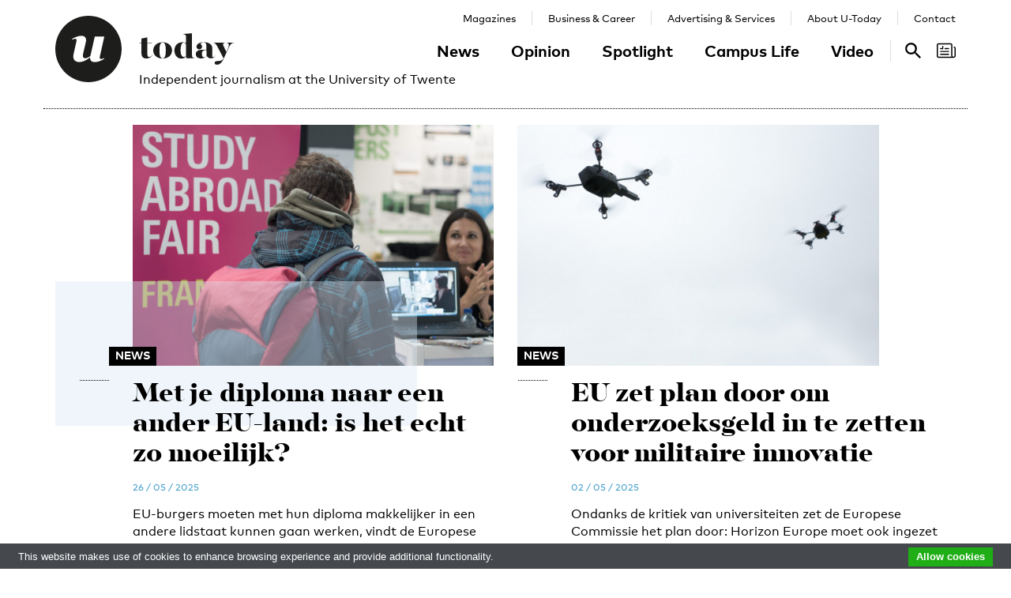

--- FILE ---
content_type: text/html; charset=UTF-8
request_url: https://www.utoday.nl/tag/Europese%20Commissie
body_size: 11233
content:
<!DOCTYPE html>
<html lang="en">
<head>
    <meta charset="UTF-8">
    <meta http-equiv="X-UA-Compatible" content="IE=edge">
    <meta name="viewport" content="width=device-width, initial-scale=1">

    <title>Tagged: Europese Commissie - U-Today</title>

    <link rel="apple-touch-icon-precomposed" sizes="144x144" href="/apple-touch-icon-144x144.png"/>
    <link rel="apple-touch-icon-precomposed" sizes="152x152" href="/apple-touch-icon-152x152.png"/>
    <link rel="icon" type="image/png" href="/favicon-32x32.png" sizes="32x32"/>
    <link rel="icon" type="image/png" href="/favicon-16x16.png" sizes="16x16"/>
    <link rel="icon" type="image/x-icon" href="/favicon.ico">
    <meta name="application-name" content="U-Today"/>
    <meta name="msapplication-TileColor" content="#000000"/>
    <meta name="msapplication-TileImage" content="/mstile-144x144.png"/>

    
            <link rel="stylesheet" href="/css/front-end.css?v=v4.13.1">
        <link rel="stylesheet" href="/components/lightbox2/dist/css/lightbox.min.css">
                <link rel="stylesheet" href="https://cdnjs.cloudflare.com/ajax/libs/font-awesome/4.7.0/css/font-awesome.min.css">
    
        <!--[if lt IE 9]>
    <script src="https://oss.maxcdn.com/html5shiv/3.7.3/html5shiv.min.js"></script>
    <script src="https://oss.maxcdn.com/respond/1.4.2/respond.min.js"></script>
    <![endif]-->
    <script src="/components/picturefill/dist/picturefill.min.js" async></script>

            <script type='text/javascript'>
            var googletag = googletag || {};
            googletag.cmd = googletag.cmd || [];
            (function() {
                var gads = document.createElement('script');
                gads.async = true;
                gads.type = 'text/javascript';
                var useSSL = 'https:' == document.location.protocol;
                gads.src = (useSSL ? 'https:' : 'http:') +
                        '//www.googletagservices.com/tag/js/gpt.js';
                var node = document.getElementsByTagName('script')[0];
                node.parentNode.insertBefore(gads, node);
            })();
        </script>

        <script type='text/javascript'>
            googletag.cmd.push(function() {
                                    googletag.defineSlot('/12578459/Brede_skyscraper', [160, 600], 'div-gpt-ad-1336402681634-0').addService(googletag.pubads());
                                                googletag.pubads().enableSingleRequest();
                googletag.enableServices();
            });
        </script>
    
</head>
<body class=" page-article-index brand-blue">

                    
    <div id="app-store-banner" class="app-banner container" style="display: none;">
        <a href="#" id="app-store-download-btn" class="btn btn-primary bg-brand-pink">Download</a>
        <div class="image-container">
            <img src="/favicon-155.png" alt="Download de app">
        </div>
        <div class="text-container">
            <h4>U-Today</h4>
            <p>Free - in store</p>
        </div>
        <span id="app-store-banner-close-btn">x</span>
    </div>

            <div id="header">
        <div id="header-content" class="container">
            <a href="/" class="logo">
                <img class="logo-u" src="/img/logo-u.svg">
                <img class="logo-today hidden-sm hidden-md" src="/img/logo-today.svg">
            </a>
            <p class="header-sub-title">Independent journalism at the University of Twente</p>
            <button type="button" class="navbar-toggle collapsed" data-toggle="collapse" data-target="#nav-main,#nav-pages" aria-expanded="false">
                <span class="sr-only">Toggle navigation</span>
            </button>
            <nav id="nav-main" class="navbar-collapse collapse">
                <ul class="nav"><li class="first"><a href="/news">News</a></li><li><a href="/opinion">Opinion</a></li><li><a href="/spotlight">Spotlight</a></li><li><a href="/campus-life">Campus Life</a></li><li class="last"><a href="/video">Video</a></li></ul>            </nav>
            <nav id="nav-pages" class="navbar-collapse collapse">
                <ul class="nav"><li class="first"><a href="/magazines">Magazines</a></li><li><a href="/business-and-career">Business &amp; Career</a></li><li><a href="/advertising-and-services">Advertising &amp; Services</a></li><li><a href="/about">About U-Today</a></li><li class="last"><a href="/contact">Contact</a></li></ul>            </nav>
            <nav id="nav-search"><a href="/search"><svg xmlns="http://www.w3.org/2000/svg" width="24" height="24" viewBox="0 0 24 24"><path d="M9.4 14.6c-2.8 0-5.1-2.3-5.1-5.1 0-2.8 2.3-5.1 5.1-5.1 2.8 0 5.1 2.3 5.1 5.1C14.6 12.3 12.3 14.6 9.4 14.6zM16.3 14.6h-0.9l-0.3-0.3c1.1-1.3 1.8-3 1.8-4.8 0-4.1-3.3-7.4-7.4-7.4s-7.4 3.3-7.4 7.4 3.3 7.4 7.4 7.4c1.8 0 3.5-0.7 4.8-1.8l0.3 0.3v0.9l5.7 5.7 1.7-1.7L16.3 14.6z"/></svg><span class="sr-only">Search</span></a></nav>

            <nav id="nav-magazine" class="brand-pink"><div id="latest-magazine-link"
             onclick="if(document.getElementById('notification-circle')) document.getElementById('notification-circle').remove()"
             onmouseover="if(document.getElementById('notification-circle')) document.getElementById('notification-circle').remove()"
             data-toggle="popover"
             data-html="true"
             data-trigger="hover click focus"
             data-container="#latest-magazine-link"
             data-content="&lt;div class=&quot;latest-magazine-popover&quot;&gt;&lt;div class=&quot;row&quot;&gt;&lt;div class=&quot;col-md-6 col-sm-12&quot;&gt;&lt;img class=&quot;img-responsive&quot; src=&quot;https://www.utoday.nl/media/cache/magazine_thumb/uploads/magazines/FINALFINAL202500134%20ECIU%20University%20Magazine%202025%20-%20opmaak%20230x290mm_28nov2025.png&quot; alt=&quot;Latest magazine cover&quot;&gt;&lt;/div&gt;&lt;div class=&quot;magazine-content col-md-6 col-sm-12&quot;&gt;&lt;h3 class=&quot;title&quot;&gt;ECIU University Magazine #6&lt;/h3&gt;&lt;p class=&quot;date&quot;&gt;12 / 12 / 2025&lt;/p&gt;&lt;nav class=&quot;links row&quot;&gt;&lt;div class=&quot;button-container&quot;&gt;&lt;a class=&quot;magazine-button btn btn-default&quot; href=&quot;/uploads/magazines/FINALFINAL202500134 ECIU University Magazine 2025 - opmaak 230x290mm_28nov2025.pdf&quot; target=&quot;_blank&quot;&gt;
                                    Download
                                &lt;/a&gt;&lt;/div&gt;&lt;/nav&gt;&lt;/div&gt;&lt;/div&gt;&lt;/div&gt;&lt;script&gt;
            document.cookie = &quot;magazineId=146; expires=Fri, 19 Dec 2025 00:00:00 +0100&quot;;
        &lt;/script&gt;"
             data-placement="auto"><div class="notification-icon"><?xml version="1.0" encoding="iso-8859-1"?><!-- Generator: Adobe Illustrator 18.0.0, SVG Export Plug-In . SVG Version: 6.00 Build 0)  --><!DOCTYPE svg PUBLIC "-//W3C//DTD SVG 1.1//EN" "http://www.w3.org/Graphics/SVG/1.1/DTD/svg11.dtd"><svg version="1.1" id="Capa_1" xmlns="http://www.w3.org/2000/svg" xmlns:xlink="http://www.w3.org/1999/xlink" x="0px" y="0px"
     viewBox="0 0 250.128 250.128" style="enable-background:new 0 0 250.128 250.128;" xml:space="preserve"><g><path d="M229.415,73.41c-4.142,0-7.5,3.358-7.5,7.5s3.358,7.5,7.5,7.5c3.15,0,5.713,2.557,5.713,5.699v97.187
		c0,8.038-6.539,14.577-14.577,14.577s-14.577-6.539-14.577-14.577V49.955c0-11.414-9.292-20.7-20.714-20.7H20.698
		C9.285,29.255,0,38.541,0,49.955V200.16c0,11.161,8.874,20.265,19.93,20.674c0.253,0.026,0.509,0.039,0.769,0.039h177.775h22.077
		c16.309,0,29.577-13.268,29.577-29.577V94.109C250.128,82.696,240.836,73.41,229.415,73.41z M15,200.16V49.955
		c0-3.143,2.556-5.7,5.698-5.7H185.26c3.15,0,5.714,2.557,5.714,5.7v141.341c0,5.298,1.407,10.271,3.857,14.577H20.698
		C17.556,205.873,15,203.31,15,200.16z"/><path d="M156.235,92.182h-46.683c-4.142,0-7.5,3.358-7.5,7.5s3.358,7.5,7.5,7.5h46.683c4.142,0,7.5-3.358,7.5-7.5
		S160.377,92.182,156.235,92.182z"/><path d="M156.235,129.518H51.2c-4.142,0-7.5,3.358-7.5,7.5c0,4.142,3.358,7.5,7.5,7.5h105.035c4.142,0,7.5-3.358,7.5-7.5
		C163.735,132.876,160.377,129.518,156.235,129.518z"/><path d="M156.235,166.854H51.2c-4.142,0-7.5,3.358-7.5,7.5c0,4.142,3.358,7.5,7.5,7.5h105.035c4.142,0,7.5-3.358,7.5-7.5
		C163.735,170.212,160.377,166.854,156.235,166.854z"/><path d="M49.738,107.182h29.907c4.142,0,7.5-3.358,7.5-7.5V69.775c0-4.142-3.358-7.5-7.5-7.5c-4.142,0-7.5,3.358-7.5,7.5v22.407
		H49.738c-4.142,0-7.5,3.358-7.5,7.5S45.596,107.182,49.738,107.182z"/></g></svg></div><span class="sr-only">Search</span></div></nav>
        </div>
    </div>

    <div class="container content-container">

        
                                                                                                                                                                                                                    
    <div class="row articles-first">
                    <div class="col-sm-5 col-sm-offset-1">
                            <a class="article-link article-link-1" href="/news/75618/met-je-diploma-naar-een-ander-eu-land-is-het-echt-zo-moeilijk">

                    <div class="img-container"><img src="https://www.utoday.nl/media/cache/thumb_3x2_tiny/uploads/images/2025/Week22/StudyAbroad.jpg" sizes="(min-width: 1200px) 458px, (min-width: 992px) 374px, (min-width: 768px) 283px, calc(100vh - 30px)" srcset="https://www.utoday.nl/media/cache/thumb_3x2_tiny/uploads/images/2025/Week22/StudyAbroad.jpg 220w, https://www.utoday.nl/media/cache/thumb_3x2_small/uploads/images/2025/Week22/StudyAbroad.jpg 360w, https://www.utoday.nl/media/cache/thumb_3x2_medium/uploads/images/2025/Week22/StudyAbroad.jpg 555w, https://www.utoday.nl/media/cache/thumb_3x2_large/uploads/images/2025/Week22/StudyAbroad.jpg 720w, https://www.utoday.nl/media/cache/thumb_3x2_full/uploads/images/2025/Week22/StudyAbroad.jpg 1140w" data-src-full="https://www.utoday.nl/media/cache/thumb_3x2_full/uploads/images/2025/Week22/StudyAbroad.jpg" title=""><span class="category-label">News</span></div>
                    <div class="text-container">
                        <h3 class="title">Met je diploma naar een ander EU-land: is het echt zo moeilijk?</h3>

                        <time datetime="2025-05-26T12:02:00+02:00" title="2025-05-26 12:02" data-toggle="tooltip">26 / 05 / 2025</time>

                        <p class="summary">EU-burgers moeten met hun diploma makkelijker in een andere lidstaat kunnen gaan werken, vindt de Europese Commissie. Maar het gaat eigenlijk al heel goed, zegt Nuffic-expert Bas Wegewijs.</p>
                    </div>

                </a>
                    </div>
            <div class="col-sm-5 col-sm-offset-1">
                            <a class="article-link article-link-2" href="/news/75530/eu-zet-plan-door-om-onderzoeksgeld-in-te-zetten-voor-militaire-innovatie">

                    <div class="img-container"><img src="https://www.utoday.nl/media/cache/thumb_3x2_tiny/uploads/images/2022/Week24/drones.jpg" sizes="(min-width: 1200px) 458px, (min-width: 992px) 374px, (min-width: 768px) 283px, calc(100vh - 30px)" srcset="https://www.utoday.nl/media/cache/thumb_3x2_tiny/uploads/images/2022/Week24/drones.jpg 220w, https://www.utoday.nl/media/cache/thumb_3x2_small/uploads/images/2022/Week24/drones.jpg 360w, https://www.utoday.nl/media/cache/thumb_3x2_medium/uploads/images/2022/Week24/drones.jpg 555w, https://www.utoday.nl/media/cache/thumb_3x2_large/uploads/images/2022/Week24/drones.jpg 720w, https://www.utoday.nl/media/cache/thumb_3x2_full/uploads/images/2022/Week24/drones.jpg 1140w" data-src-full="https://www.utoday.nl/media/cache/thumb_3x2_full/uploads/images/2022/Week24/drones.jpg" title="Archief U-Today, foto enkel ter illustratie."><span class="category-label">News</span></div>
                    <div class="text-container">
                        <h3 class="title">EU zet plan door om onderzoeksgeld in te zetten voor militaire innovatie</h3>

                        <time datetime="2025-05-02T10:27:00+02:00" title="2025-05-02 10:27" data-toggle="tooltip">02 / 05 / 2025</time>

                        <p class="summary">Ondanks de kritiek van universiteiten zet de Europese Commissie het plan door: Horizon Europe moet ook ingezet kunnen worden voor militaire toepassingen (dual use). Vooral bedrijven moeten daarvan profiteren.</p>
                    </div>

                </a>
                    </div>
        </div>

    
<div class="row articles-container">
            <div class="col-sm-4">
                                <a class="article-link" href="/news/74104/britten-verwerpen-eu-plan-voor-studie-en-werk-jongeren">

            <div class="img-container"><img src="https://www.utoday.nl/media/cache/thumb_3x2_tiny/uploads/images/2024/Week17/frederick-tubiermont-N99V5GjTi-g-unsplash.jpg" sizes="(min-width: 1200px) 360px, (min-width: 992px) 293px, (min-width: 768px) 220px, calc(100vh - 30px)" srcset="https://www.utoday.nl/media/cache/thumb_3x2_tiny/uploads/images/2024/Week17/frederick-tubiermont-N99V5GjTi-g-unsplash.jpg 220w, https://www.utoday.nl/media/cache/thumb_3x2_small/uploads/images/2024/Week17/frederick-tubiermont-N99V5GjTi-g-unsplash.jpg 360w, https://www.utoday.nl/media/cache/thumb_3x2_medium/uploads/images/2024/Week17/frederick-tubiermont-N99V5GjTi-g-unsplash.jpg 555w, https://www.utoday.nl/media/cache/thumb_3x2_large/uploads/images/2024/Week17/frederick-tubiermont-N99V5GjTi-g-unsplash.jpg 720w, https://www.utoday.nl/media/cache/thumb_3x2_full/uploads/images/2024/Week17/frederick-tubiermont-N99V5GjTi-g-unsplash.jpg 1140w" data-src-full="https://www.utoday.nl/media/cache/thumb_3x2_full/uploads/images/2024/Week17/frederick-tubiermont-N99V5GjTi-g-unsplash.jpg" title=""><span class="category-label">News</span></div>
            <div class="text-container">
                                <time datetime="2024-04-22T15:20:31+02:00" title="2024-04-22 15:20" data-toggle="tooltip">22 / 04 / 2024</time>
    

                <h3 class="title">Britten verwerpen EU-plan voor studie en werk jongeren</h3>

                                    <p class="summary">De Britten hebben binnen enkele dagen een voorstel van de Europese Commissie verworpen om jongeren tot 30 jaar meer vrijheid te geven om over de grens te studeren en werken. Het zou niet bij de Brexit passen.</p>
                            </div>

        </a>
    
        </div>
            <div class="col-sm-4">
                                <a class="article-link" href="/news/73854/europese-beurs-voor-ut-project-naar-verbetering-digitale-financiele-sector">

            <div class="img-container"><img src="https://www.utoday.nl/media/cache/thumb_3x2_tiny/uploads/images/2024/Week7/Screenshot%202024-02-15%20111351.png" sizes="(min-width: 1200px) 360px, (min-width: 992px) 293px, (min-width: 768px) 220px, calc(100vh - 30px)" srcset="https://www.utoday.nl/media/cache/thumb_3x2_tiny/uploads/images/2024/Week7/Screenshot%202024-02-15%20111351.png 220w, https://www.utoday.nl/media/cache/thumb_3x2_small/uploads/images/2024/Week7/Screenshot%202024-02-15%20111351.png 360w, https://www.utoday.nl/media/cache/thumb_3x2_medium/uploads/images/2024/Week7/Screenshot%202024-02-15%20111351.png 555w, https://www.utoday.nl/media/cache/thumb_3x2_large/uploads/images/2024/Week7/Screenshot%202024-02-15%20111351.png 720w, https://www.utoday.nl/media/cache/thumb_3x2_full/uploads/images/2024/Week7/Screenshot%202024-02-15%20111351.png 1140w" data-src-full="https://www.utoday.nl/media/cache/thumb_3x2_full/uploads/images/2024/Week7/Screenshot%202024-02-15%20111351.png" title=""><span class="category-label">News</span></div>
            <div class="text-container">
                                <time datetime="2024-02-15T11:14:42+01:00" title="2024-02-15 11:14" data-toggle="tooltip">15 / 02 / 2024</time>
    

                <h3 class="title">Europese beurs voor UT-project naar verbetering digitale financiële sector</h3>

                                    <p class="summary">Een UT-project dat de digitale financiële sector wil verbeteren ontvangt een Marie Skłodowska-Curie-beurs ter waarde van anderhalf miljoen euro. Universitair hoofddocent Jörg Osterrieder (BMS-faculteit) is projectleider van het Europese samenwerkingsproject.</p>
                            </div>

        </a>
    
        </div>
            <div class="col-sm-4">
                                <a class="article-link" href="/spotlight/72859/voor-alumnus-tony-agotha-komen-drie-werelden-samen-op-de-dies-natalis">

            <div class="img-container"><img src="https://www.utoday.nl/media/cache/thumb_3x2_tiny/uploads/images/2023/Week19/Agotha/UTIMG34017%20%28Uli%20Schillebeeckx%29.jpg" sizes="(min-width: 1200px) 360px, (min-width: 992px) 293px, (min-width: 768px) 220px, calc(100vh - 30px)" srcset="https://www.utoday.nl/media/cache/thumb_3x2_tiny/uploads/images/2023/Week19/Agotha/UTIMG34017%20%28Uli%20Schillebeeckx%29.jpg 220w, https://www.utoday.nl/media/cache/thumb_3x2_small/uploads/images/2023/Week19/Agotha/UTIMG34017%20%28Uli%20Schillebeeckx%29.jpg 360w, https://www.utoday.nl/media/cache/thumb_3x2_medium/uploads/images/2023/Week19/Agotha/UTIMG34017%20%28Uli%20Schillebeeckx%29.jpg 555w, https://www.utoday.nl/media/cache/thumb_3x2_large/uploads/images/2023/Week19/Agotha/UTIMG34017%20%28Uli%20Schillebeeckx%29.jpg 720w, https://www.utoday.nl/media/cache/thumb_3x2_full/uploads/images/2023/Week19/Agotha/UTIMG34017%20%28Uli%20Schillebeeckx%29.jpg 1140w" data-src-full="https://www.utoday.nl/media/cache/thumb_3x2_full/uploads/images/2023/Week19/Agotha/UTIMG34017%20%28Uli%20Schillebeeckx%29.jpg" title="Tony Agotha."><span class="category-label">Spotlight</span></div>
            <div class="text-container">
                                <small class="subject">Brusselse diplomaat werkt in het kabinet van Frans Timmermans</small>
    

                <h3 class="title">Voor alumnus Tony Agotha komen drie werelden samen op de dies natalis</h3>

                                    <p class="summary">UT-alumnus en diplomaat Tony Agotha (53) vergezelt vrijdag Frans Timmermans, de vicevoorzitter van de Europese Commissie die spreker is tijdens de dies natalis. In zijn kantoor in Brussel vertelt hij over studeren op de campus, zijn liefde voor honkbal en de Europese politiek.</p>
                            </div>

        </a>
    
        </div>
            <div class="col-sm-4">
                                
        <a class="article-lang-nl collapse article-link" href="/news/71422/europa-trekt-25-miljoen-euro-uit-voor-oekraiense-wetenschappers">

            <div class="img-container"><ul class="language-switch switch"><li class="dynamic-language-switch " data-switch-lang="en"><span>EN</span></li><li class="dynamic-language-switch active" data-switch-lang="nl"><span>NL</span></li></ul><img src="https://www.utoday.nl/media/cache/thumb_3x2_tiny/uploads/images/2022/Week19/maximalfocus-3osQ7M_qO00-unsplash%20%281%29.jpg" sizes="(min-width: 1200px) 360px, (min-width: 992px) 293px, (min-width: 768px) 220px, calc(100vh - 30px)" srcset="https://www.utoday.nl/media/cache/thumb_3x2_tiny/uploads/images/2022/Week19/maximalfocus-3osQ7M_qO00-unsplash%20%281%29.jpg 220w, https://www.utoday.nl/media/cache/thumb_3x2_small/uploads/images/2022/Week19/maximalfocus-3osQ7M_qO00-unsplash%20%281%29.jpg 360w, https://www.utoday.nl/media/cache/thumb_3x2_medium/uploads/images/2022/Week19/maximalfocus-3osQ7M_qO00-unsplash%20%281%29.jpg 555w, https://www.utoday.nl/media/cache/thumb_3x2_large/uploads/images/2022/Week19/maximalfocus-3osQ7M_qO00-unsplash%20%281%29.jpg 720w, https://www.utoday.nl/media/cache/thumb_3x2_full/uploads/images/2022/Week19/maximalfocus-3osQ7M_qO00-unsplash%20%281%29.jpg 1140w" data-src-full="https://www.utoday.nl/media/cache/thumb_3x2_full/uploads/images/2022/Week19/maximalfocus-3osQ7M_qO00-unsplash%20%281%29.jpg" title=""><span class="category-label">News</span></div>
            <div class="text-container">
                                <time datetime="2022-05-11T08:56:00+02:00" title="2022-05-11 08:56" data-toggle="tooltip">11 / 05 / 2022</time>
    
                <h3 class="title">Europa trekt 25 miljoen euro uit voor Oekraïense wetenschappers</h3>

                                    <p class="summary">Oekraïense vluchteling-wetenschappers kunnen hun onderzoek in Europese buurlanden voortzetten. De Europese Commissie heeft 25 miljoen euro voor hen uitgetrokken in het onderzoeksprogramma Horizon Europe.</p>
                            </div>

        </a>
        <a class="article-lang-en collapse  article-link" href="/news/71451/europe-allocates-25-million-euros-for-ukrainian-scientists">

            <div class="img-container"><ul class="language-switch switch"><li class="dynamic-language-switch " data-switch-lang="en"><span>EN</span></li><li class="dynamic-language-switch active" data-switch-lang="nl"><span>NL</span></li></ul><img src="https://www.utoday.nl/media/cache/thumb_3x2_tiny/uploads/images/2022/Week19/maximalfocus-3osQ7M_qO00-unsplash%20%281%29.jpg" sizes="(min-width: 1200px) 360px, (min-width: 992px) 293px, (min-width: 768px) 220px, calc(100vh - 30px)" srcset="https://www.utoday.nl/media/cache/thumb_3x2_tiny/uploads/images/2022/Week19/maximalfocus-3osQ7M_qO00-unsplash%20%281%29.jpg 220w, https://www.utoday.nl/media/cache/thumb_3x2_small/uploads/images/2022/Week19/maximalfocus-3osQ7M_qO00-unsplash%20%281%29.jpg 360w, https://www.utoday.nl/media/cache/thumb_3x2_medium/uploads/images/2022/Week19/maximalfocus-3osQ7M_qO00-unsplash%20%281%29.jpg 555w, https://www.utoday.nl/media/cache/thumb_3x2_large/uploads/images/2022/Week19/maximalfocus-3osQ7M_qO00-unsplash%20%281%29.jpg 720w, https://www.utoday.nl/media/cache/thumb_3x2_full/uploads/images/2022/Week19/maximalfocus-3osQ7M_qO00-unsplash%20%281%29.jpg 1140w" data-src-full="https://www.utoday.nl/media/cache/thumb_3x2_full/uploads/images/2022/Week19/maximalfocus-3osQ7M_qO00-unsplash%20%281%29.jpg" title=""><span class="category-label">News</span></div>
            <div class="text-container">
                                <time datetime="2022-05-16T11:52:13+02:00" title="2022-05-16 11:52" data-toggle="tooltip">16 / 05 / 2022</time>
    

                <h3 class="title">Europe allocates 25 million euros for Ukrainian scientists</h3>

                                    <p class="summary">Displaced Ukrainian scientists can continue their research in neighbouring European countries. The European Commission has set aside 25 million euros for them in the Horizon Europe research programme.</p>
                            </div>

        </a>
    
        </div>
            <div class="col-sm-4">
                                
        <a class="article-lang-nl collapse article-link" href="/news/68374/europese-commissie-wil-nog-steeds-94-4-miljard-voor-horizon-europe">

            <div class="img-container"><ul class="language-switch switch"><li class="dynamic-language-switch " data-switch-lang="en"><span>EN</span></li><li class="dynamic-language-switch active" data-switch-lang="nl"><span>NL</span></li></ul><img src="https://www.utoday.nl/media/cache/thumb_3x2_tiny/uploads/images/2020/Week22/maryna-yazbeck-pyzjoMvyCmw-unsplash.jpg" sizes="(min-width: 1200px) 360px, (min-width: 992px) 293px, (min-width: 768px) 220px, calc(100vh - 30px)" srcset="https://www.utoday.nl/media/cache/thumb_3x2_tiny/uploads/images/2020/Week22/maryna-yazbeck-pyzjoMvyCmw-unsplash.jpg 220w, https://www.utoday.nl/media/cache/thumb_3x2_small/uploads/images/2020/Week22/maryna-yazbeck-pyzjoMvyCmw-unsplash.jpg 360w, https://www.utoday.nl/media/cache/thumb_3x2_medium/uploads/images/2020/Week22/maryna-yazbeck-pyzjoMvyCmw-unsplash.jpg 555w, https://www.utoday.nl/media/cache/thumb_3x2_large/uploads/images/2020/Week22/maryna-yazbeck-pyzjoMvyCmw-unsplash.jpg 720w, https://www.utoday.nl/media/cache/thumb_3x2_full/uploads/images/2020/Week22/maryna-yazbeck-pyzjoMvyCmw-unsplash.jpg 1140w" data-src-full="https://www.utoday.nl/media/cache/thumb_3x2_full/uploads/images/2020/Week22/maryna-yazbeck-pyzjoMvyCmw-unsplash.jpg" title=""><span class="category-label">News</span></div>
            <div class="text-container">
                                <time datetime="2020-05-28T11:51:08+02:00" title="2020-05-28 11:51" data-toggle="tooltip">28 / 05 / 2020</time>
    
                <h3 class="title">Europese Commissie wil nog steeds 94,4 miljard voor Horizon Europe</h3>

                                    <p class="summary">Als het aan de Europese Commissie ligt heeft de coronacrisis de komende zeven jaar geen invloed op het budget voor onderzoek en innovatie van de EU. Het is alleen de vraag of de lidstaten en het parlement akkoord gaan.</p>
                            </div>

        </a>
        <a class="article-lang-en collapse  article-link" href="/news/68383/european-commission-still-wants-944-billion-for-horizon-europe">

            <div class="img-container"><ul class="language-switch switch"><li class="dynamic-language-switch " data-switch-lang="en"><span>EN</span></li><li class="dynamic-language-switch active" data-switch-lang="nl"><span>NL</span></li></ul><img src="https://www.utoday.nl/media/cache/thumb_3x2_tiny/uploads/images/2020/Week22/europe-1395913_1920.jpg" sizes="(min-width: 1200px) 360px, (min-width: 992px) 293px, (min-width: 768px) 220px, calc(100vh - 30px)" srcset="https://www.utoday.nl/media/cache/thumb_3x2_tiny/uploads/images/2020/Week22/europe-1395913_1920.jpg 220w, https://www.utoday.nl/media/cache/thumb_3x2_small/uploads/images/2020/Week22/europe-1395913_1920.jpg 360w, https://www.utoday.nl/media/cache/thumb_3x2_medium/uploads/images/2020/Week22/europe-1395913_1920.jpg 555w, https://www.utoday.nl/media/cache/thumb_3x2_large/uploads/images/2020/Week22/europe-1395913_1920.jpg 720w, https://www.utoday.nl/media/cache/thumb_3x2_full/uploads/images/2020/Week22/europe-1395913_1920.jpg 1140w" data-src-full="https://www.utoday.nl/media/cache/thumb_3x2_full/uploads/images/2020/Week22/europe-1395913_1920.jpg" title=""><span class="category-label">News</span></div>
            <div class="text-container">
                                <time datetime="2020-05-29T10:07:00+02:00" title="2020-05-29 10:07" data-toggle="tooltip">29 / 05 / 2020</time>
    

                <h3 class="title">European Commission still wants €94.4 billion for Horizon Europe</h3>

                                    <p class="summary">If it’s up to the European Commission, the EU&#039;s research and innovation budget for the next seven years will remain unaffected by the current crisis surrounding the coronavirus. But the question is whether the member states and the European Parliament will agree.</p>
                            </div>

        </a>
    
        </div>
            <div class="col-sm-4">
                                <a class="article-link" href="/business-and-career/66846/europese-subsidie-voor-twee-ut-spin-offs">

            <div class="img-container"><img src="https://www.utoday.nl/media/cache/thumb_3x2_tiny/uploads/images/ONDERNEMERSPORTAL/business-business-plan-close-up-908292.jpg" sizes="(min-width: 1200px) 360px, (min-width: 992px) 293px, (min-width: 768px) 220px, calc(100vh - 30px)" srcset="https://www.utoday.nl/media/cache/thumb_3x2_tiny/uploads/images/ONDERNEMERSPORTAL/business-business-plan-close-up-908292.jpg 220w, https://www.utoday.nl/media/cache/thumb_3x2_small/uploads/images/ONDERNEMERSPORTAL/business-business-plan-close-up-908292.jpg 360w, https://www.utoday.nl/media/cache/thumb_3x2_medium/uploads/images/ONDERNEMERSPORTAL/business-business-plan-close-up-908292.jpg 555w, https://www.utoday.nl/media/cache/thumb_3x2_large/uploads/images/ONDERNEMERSPORTAL/business-business-plan-close-up-908292.jpg 720w, https://www.utoday.nl/media/cache/thumb_3x2_full/uploads/images/ONDERNEMERSPORTAL/business-business-plan-close-up-908292.jpg 1140w" data-src-full="https://www.utoday.nl/media/cache/thumb_3x2_full/uploads/images/ONDERNEMERSPORTAL/business-business-plan-close-up-908292.jpg" title=""><span class="category-label">Business &amp; Career</span></div>
            <div class="text-container">
                                <time datetime="2019-04-17T13:39:00+02:00" title="2019-04-17 13:39" data-toggle="tooltip">17 / 04 / 2019</time>
    

                <h3 class="title">Europese subsidie voor twee UT-spin-offs</h3>

                                    <p class="summary">De UT-spin-offs Solmates en 4silence ontvangen van de Europese Commissie 70% financiering, variërend van € 500.000 tot € 2,5 miljoen, voor het uitvoeren van hun Europese businessplan met een looptijd van 12-24 maanden.</p>
                            </div>

        </a>
    
        </div>
            <div class="col-sm-4">
                                <a class="article-link" href="/news/66026/nederlands-hoger-onderwijs-opvallend-ondernemend">

            <div class="img-container"><img src="https://www.utoday.nl/media/cache/thumb_3x2_tiny/uploads/images/2018/week40/lightbulb.jpg" sizes="(min-width: 1200px) 360px, (min-width: 992px) 293px, (min-width: 768px) 220px, calc(100vh - 30px)" srcset="https://www.utoday.nl/media/cache/thumb_3x2_tiny/uploads/images/2018/week40/lightbulb.jpg 220w, https://www.utoday.nl/media/cache/thumb_3x2_small/uploads/images/2018/week40/lightbulb.jpg 360w, https://www.utoday.nl/media/cache/thumb_3x2_medium/uploads/images/2018/week40/lightbulb.jpg 555w, https://www.utoday.nl/media/cache/thumb_3x2_large/uploads/images/2018/week40/lightbulb.jpg 720w, https://www.utoday.nl/media/cache/thumb_3x2_full/uploads/images/2018/week40/lightbulb.jpg 1140w" data-src-full="https://www.utoday.nl/media/cache/thumb_3x2_full/uploads/images/2018/week40/lightbulb.jpg" title=""><span class="category-label">News</span></div>
            <div class="text-container">
                                <time datetime="2018-10-08T11:26:00+02:00" title="2018-10-08 11:26" data-toggle="tooltip">08 / 10 / 2018</time>
    

                <h3 class="title">Nederlands hoger onderwijs opvallend ondernemend</h3>

                                    <p class="summary">Nederland is een schoolvoorbeeld als het gaat om innovatie en ondernemerschap in het hoger onderwijs, vinden internationale deskundigen. Andere landen kunnen ervan leren, denken ze.</p>
                            </div>

        </a>
    
        </div>
            <div class="col-sm-4">
                                <a class="article-link" href="/news/65858/europese-landen-maken-wetenschappelijke-artikelen-gratis-toegankelijk">

            <div class="img-container"><img src="https://www.utoday.nl/media/cache/thumb_3x2_tiny/uploads/images/microscoop.jpg" sizes="(min-width: 1200px) 360px, (min-width: 992px) 293px, (min-width: 768px) 220px, calc(100vh - 30px)" srcset="https://www.utoday.nl/media/cache/thumb_3x2_tiny/uploads/images/microscoop.jpg 220w, https://www.utoday.nl/media/cache/thumb_3x2_small/uploads/images/microscoop.jpg 360w, https://www.utoday.nl/media/cache/thumb_3x2_medium/uploads/images/microscoop.jpg 555w, https://www.utoday.nl/media/cache/thumb_3x2_large/uploads/images/microscoop.jpg 720w, https://www.utoday.nl/media/cache/thumb_3x2_full/uploads/images/microscoop.jpg 1140w" data-src-full="https://www.utoday.nl/media/cache/thumb_3x2_full/uploads/images/microscoop.jpg" title=""><span class="category-label">News</span></div>
            <div class="text-container">
                                <time datetime="2018-09-04T13:44:00+02:00" title="2018-09-04 13:44" data-toggle="tooltip">04 / 09 / 2018</time>
    

                <h3 class="title">Europese landen maken wetenschappelijke artikelen gratis toegankelijk</h3>

                                    <p class="summary">De uitkomsten van publiek gefinancierd onderzoek mogen vanaf 2020 niet meer achter een betaalmuur verdwijnen, vindt een groep Europese landen. Er moet een einde komen aan de dure abonnementen op wetenschappelijke tijdschriften.</p>
                            </div>

        </a>
    
        </div>
            <div class="col-sm-4">
                                <a class="article-link" href="/news/65094/europese-commissie-wil-meer-geld-voor-onderzoek-en-innovatie">

            <div class="img-container"><img src="https://www.utoday.nl/media/cache/thumb_3x2_tiny/uploads/images/2018/week7/euro.jpeg" sizes="(min-width: 1200px) 360px, (min-width: 992px) 293px, (min-width: 768px) 220px, calc(100vh - 30px)" srcset="https://www.utoday.nl/media/cache/thumb_3x2_tiny/uploads/images/2018/week7/euro.jpeg 220w, https://www.utoday.nl/media/cache/thumb_3x2_small/uploads/images/2018/week7/euro.jpeg 360w, https://www.utoday.nl/media/cache/thumb_3x2_medium/uploads/images/2018/week7/euro.jpeg 555w, https://www.utoday.nl/media/cache/thumb_3x2_large/uploads/images/2018/week7/euro.jpeg 720w, https://www.utoday.nl/media/cache/thumb_3x2_full/uploads/images/2018/week7/euro.jpeg 1140w" data-src-full="https://www.utoday.nl/media/cache/thumb_3x2_full/uploads/images/2018/week7/euro.jpeg" title=""><span class="category-label">News</span></div>
            <div class="text-container">
                                <time datetime="2018-02-16T13:33:00+01:00" title="2018-02-16 13:33" data-toggle="tooltip">16 / 02 / 2018</time>
    

                <h3 class="title">Europese Commissie wil meer geld voor onderzoek en innovatie</h3>

                                    <p class="summary">Meer banen, een sterkere economie… als het aan de Europese Commissie ligt, gaan de lidstaten meer investeren in onderzoek en innovatie. Ook uitwisselingsprogramma Erasmus+ zou extra geld moeten krijgen.</p>
                            </div>

        </a>
    
        </div>
            <div class="col-sm-4">
                                <a class="article-link" href="/news/64443/innovatie-als-antwoord-op-enorme-uitdagingen">

            <div class="img-container"><img src="https://www.utoday.nl/media/cache/thumb_3x2_tiny/uploads/images/2017/week36/2017%20OAJ070.jpg" sizes="(min-width: 1200px) 360px, (min-width: 992px) 293px, (min-width: 768px) 220px, calc(100vh - 30px)" srcset="https://www.utoday.nl/media/cache/thumb_3x2_tiny/uploads/images/2017/week36/2017%20OAJ070.jpg 220w, https://www.utoday.nl/media/cache/thumb_3x2_small/uploads/images/2017/week36/2017%20OAJ070.jpg 360w, https://www.utoday.nl/media/cache/thumb_3x2_medium/uploads/images/2017/week36/2017%20OAJ070.jpg 555w, https://www.utoday.nl/media/cache/thumb_3x2_large/uploads/images/2017/week36/2017%20OAJ070.jpg 720w, https://www.utoday.nl/media/cache/thumb_3x2_full/uploads/images/2017/week36/2017%20OAJ070.jpg 1140w" data-src-full="https://www.utoday.nl/media/cache/thumb_3x2_full/uploads/images/2017/week36/2017%20OAJ070.jpg" title=""><span class="category-label">News</span></div>
            <div class="text-container">
                                <time datetime="2017-09-04T12:05:00+02:00" title="2017-09-04 12:05" data-toggle="tooltip">04 / 09 / 2017</time>
    

                <h3 class="title">‘Innovatie als antwoord op enorme uitdagingen’</h3>

                                    <p class="summary">Robert-Jan Smits, directeur-generaal Onderzoek en innovatie van de Europese Commissie, is vanmiddag spreker bij de opening van het nieuwe academische jaar. Hij blikt alvast vooruit, met een uitgesproken visie op onderwijs, innovatie en de rol van ‘Europa’.</p>
                            </div>

        </a>
    
        </div>
            <div class="col-sm-4">
                                <a class="article-link" href="/news/63671/Erasmusbeurzen_geld_erbij">

            <div class="img-container"><img src="https://www.utoday.nl/media/cache/thumb_3x2_tiny/uploads/images/pexels-photo-196667.jpeg" sizes="(min-width: 1200px) 360px, (min-width: 992px) 293px, (min-width: 768px) 220px, calc(100vh - 30px)" srcset="https://www.utoday.nl/media/cache/thumb_3x2_tiny/uploads/images/pexels-photo-196667.jpeg 220w, https://www.utoday.nl/media/cache/thumb_3x2_small/uploads/images/pexels-photo-196667.jpeg 360w, https://www.utoday.nl/media/cache/thumb_3x2_medium/uploads/images/pexels-photo-196667.jpeg 555w, https://www.utoday.nl/media/cache/thumb_3x2_large/uploads/images/pexels-photo-196667.jpeg 720w, https://www.utoday.nl/media/cache/thumb_3x2_full/uploads/images/pexels-photo-196667.jpeg 1140w" data-src-full="https://www.utoday.nl/media/cache/thumb_3x2_full/uploads/images/pexels-photo-196667.jpeg" title=""><span class="category-label">News</span></div>
            <div class="text-container">
                                <time datetime="2017-01-13T15:47:54+01:00" title="2017-01-13 15:47" data-toggle="tooltip">13 / 01 / 2017</time>
    

                <h3 class="title">Erasmusbeurzen: geld erbij</h3>

                                    <p class="summary">Met een Europese beurs in het buitenland studeren? Die kans zouden meer studenten moeten krijgen, vinden Nederlandse onderwijsinstellingen en studenten. En doe ook iets aan alle nodeloze formulieren.</p>
                            </div>

        </a>
    
        </div>
            <div class="col-sm-4">
                                <a class="article-link" href="/news/63640/Zwitserland_mag_weer_meedoen_in_Europa_">

            <div class="img-container"><img src="https://www.utoday.nl/media/cache/thumb_3x2_tiny/uploads/images/pexels-photo-205001.jpeg" sizes="(min-width: 1200px) 360px, (min-width: 992px) 293px, (min-width: 768px) 220px, calc(100vh - 30px)" srcset="https://www.utoday.nl/media/cache/thumb_3x2_tiny/uploads/images/pexels-photo-205001.jpeg 220w, https://www.utoday.nl/media/cache/thumb_3x2_small/uploads/images/pexels-photo-205001.jpeg 360w, https://www.utoday.nl/media/cache/thumb_3x2_medium/uploads/images/pexels-photo-205001.jpeg 555w, https://www.utoday.nl/media/cache/thumb_3x2_large/uploads/images/pexels-photo-205001.jpeg 720w, https://www.utoday.nl/media/cache/thumb_3x2_full/uploads/images/pexels-photo-205001.jpeg 1140w" data-src-full="https://www.utoday.nl/media/cache/thumb_3x2_full/uploads/images/pexels-photo-205001.jpeg" title=""><span class="category-label">News</span></div>
            <div class="text-container">
                                <time datetime="2016-12-23T14:03:19+01:00" title="2016-12-23 14:03" data-toggle="tooltip">23 / 12 / 2016</time>
    

                <h3 class="title">Zwitserland mag weer meedoen in Europa </h3>

                                    <p class="summary">Nu Zwitserland heeft besloten om geen strenge immigratiewetten in te voeren, kan het weer aanspraak maken op alle Europese onderzoeksubsidies. Dat meldt de Europese Commissie.</p>
                            </div>

        </a>
    
        </div>
    </div>

    <div class="load-more">
        <a href="/tag/Europese%20Commissie/load/14" class="btn btn-default" data-action="load-more">Read more articles</a>
    </div>


                    <div class="bg-container bg-2 offset-medium"><div class="bg-block-1"></div><div class="bg-block-2"></div><div class="bg-block-3"></div><div class="bg-block-4"></div></div>            </div>

        <footer class="page-footer">
        <div class="container">
                            <div class="row">
                    <div class="col-sm-2">
                        <h4>Contact Us</h4>

                        <p>
                            Postbus 217<br>
                            7500 AE Enschede<br>
                            T: <a href="tel:+31534892029">053 - 489 2029</a>
                        </p>

                        <dl>
                            <dt>General</dt>
                            <dd><a href="/cdn-cgi/l/email-protection#b7c2c3d8d3d6cef7c2c3c0d2d9c3d299d9db"><span class="__cf_email__" data-cfemail="e297968d86839ba2979695878c9687cc8c8e">[email&#160;protected]</span></a></dd>
                            <dt>Administration</dt>
                            <dd><a href="/cdn-cgi/l/email-protection#b7d6d3daded9dec4c3c5d6c3ded29ac2c3d8d3d6cef7c2c3c0d2d9c3d299d9db"><span class="__cf_email__" data-cfemail="4627222b2f282f35323427322f236b33322922273f063332312328322368282a">[email&#160;protected]</span></a></dd>
                            <dt>Specials / advertising</dt>
                            <dd><a href="/cdn-cgi/l/email-protection#57242732343e363b247a22233833362e172223203239233279393b"><span class="__cf_email__" data-cfemail="c1b2b1a4a2a8a0adb2ecb4b5aea5a0b881b4b5b6a4afb5a4efafad">[email&#160;protected]</span></a></dd>
                        </dl>

                    </div>
                    <div class="col-sm-4 col-sm-offset-1">
                        <div>
                            <h4>Follow Us</h4>
                            <ul class="social-media-accounts">
                                <li><a href="https://www.facebook.com/utodaynl"><img src="/img/icons/facebook-32.png" alt="Follow us on Facebook"></a></li>
                                <li><a href="https://www.instagram.com/UTodayNL/"><img src="/img/icons/instagram-32.png" alt="Follow us on Instagram"></a></li>
                                <li><a href="https://bsky.app/profile/utoday.bsky.social"><img src="/img/icons/bluesky-32.png" alt="Follow us on Bluesky"></a></li>
                                <li><a href="https://www.linkedin.com/company/u-today"><img src="/img/icons/linkedin-32.png"  alt="Follow us on LinkedIn"></a> </li>
                            </ul>
                        </div>
                        <div>
                            <h4>Stay Tuned <small><a href="http://eepurl.com/DJenD" target="_blank">Sign up for our weekly newsletter</a></small></h4>
                            <div id="newsletter_signup">
    <form action="//utnieuws.us7.list-manage.com/subscribe/post?u=722269e61aaa666da2693d95b&amp;id=7a12611759" method="post" id="mc-embedded-subscribe-form" name="mc-embedded-subscribe-form" class="validate" target="_blank" novalidate>
        <div id="mc_embed_signup_scroll">

            <div class="row">
                <label for="mce-EMAIL" class="col-sm-12 col-md-4">E-mail </label>
                <div class="col-sm-12 col-md-8">
                    <input type="email" value="" name="EMAIL" class="required email" id="mce-EMAIL" required placeholder="your-email@domain.com" >
                </div>
            </div>
            <div class="row">
                <label for="mce-MMERGE3" class="col-sm-12 col-md-4">Relation to UT </label>
                <div class="col-sm-12 col-md-8">
                    <select name="MMERGE3" class="required" id="mce-MMERGE3" required>
                        <option value=""></option>
                        <option value="Student">Student</option>
                        <option value="Employee">Employee</option>
                        <option value="Other">Other</option>

                    </select>
                </div>
            </div>
            <div id="mce-responses" class="clear">
                <div class="response" id="mce-error-response" style="display:none"></div>
                <div class="response" id="mce-success-response" style="display:none"></div>
            </div>    <!-- real people should not fill this in and expect good things - do not remove this or risk form bot signups-->
            <div style="position: absolute; left: -5000px;" aria-hidden="true"><input type="text" name="b_722269e61aaa666da2693d95b_7a12611759" tabindex="-1" value=""></div>
            <div class="clear"><input type="submit" value="Subscribe" name="subscribe" id="mc-embedded-subscribe" class="button pull-right"></div>
        </div>
    </form>
</div>
                        </div>
                    </div>
                    <div class="col-sm-4 col-sm-offset-1">
                        <h4>Menu</h4>
                        <div class="row">
                            <div class="col-sm-6">
                                        <ul class="nav">
            
                <li class="first">        <a href="/news">News</a>        
    </li>

    
                <li>        <a href="/opinion">Opinion</a>        
    </li>

    
                <li>        <a href="/spotlight">Spotlight</a>        
    </li>

    
                <li>        <a href="/campus-life">Campus Life</a>        
    </li>

    
                <li class="last">        <a href="/video">Video</a>        
    </li>


    </ul>

                            </div>
                            <div class="col-sm-6">
                                        <ul class="nav">
            
                <li class="first">        <a href="/magazines">Magazines</a>        
    </li>

    
                <li>        <a href="/business-and-career">Business &amp; Career</a>        
    </li>

    
                <li>        <a href="/advertising-and-services">Advertising &amp; Services</a>        
    </li>

    
                <li>        <a href="/about">About U-Today</a>        
    </li>

    
                <li>        <a href="/contact">Contact</a>        
    </li>

    
                <li class="last">        <a href="/archive">Archive</a>        
    </li>


    </ul>

                            </div>
                        </div>

                        <h4><span class="sr-only">More links</span></h4>
                        <ul class="more-links">
                            <li><a href="/disclaimer">Disclaimer / Copyright</a></li>
                            <li>
                                <a href="/files/Redactiestatuut U-Today NL.pdf" title="Redactiestatuut (PDF, NL)">Redactiestatuut <span class="sr-only">(PDF)</span></a>
                                /
                                <a href="/files/Redactiestatuut U-Today EN.pdf" title="Editorial Statute (PDF, EN)">Editorial Statute <span class="sr-only">(PDF)</span></a>
                            </li>
                            <li><a href="/privacy_policy-policy">Privacy Policy</a></li>
                            <li><a href="/language-policy">Language Policy</a></li>
                        </ul>
                        </div>
                    </div>
                </div>
                    </div>
    </footer>


    <div class="modal fade" id="latest-magazine-modal" tabindex="-1" role="dialog" aria-labelledby="latest-magazine-title"><div class="modal-dialog modal-lg" role="document"><div class="container"><div class="row"><div class="col-sm-8 col-sm-offset-4"><div class="modal-content clearfix magazine"><header><button type="button" class="close-btn" data-dismiss="modal" aria-label="Close" role="button"></button><h4 class="title" id="latest-magazine-title">ECIU University Magazine #6</h4></header><div class="row"><div class="col-xs-6"><div class="description"><p>This is the sixth edition of ECIU University Magazine.&nbsp;The ECIU University is a massive joint effort of the ECIU member universities and their regional partners. More than a few hundreds of staff members at the member universities and in the regions are collaborating to making the ECIU University a reality. This magazine showcases several activities of ECIU University and the opportunities to engage with the European University.</p></div><nav class="links"><div class="row"><div class="col-xs-6"><a href="/uploads/magazines/FINALFINAL202500134 ECIU University Magazine 2025 - opmaak 230x290mm_28nov2025.pdf"><img src="/img/icons/download.svg" class="icon" alt="Download icon">
                                                    Download
                                                </a></div><div class="col-xs-6"><a href="/magazines"><img src="/img/icons/archive.svg" class="icon" alt="Archive icon">
                                                Archive
                                            </a></div></div></nav></div><div class="col-xs-6"><div class="img-container"><img src="https://www.utoday.nl/media/cache/magazine_thumb/uploads/magazines/FINALFINAL202500134%20ECIU%20University%20Magazine%202025%20-%20opmaak%20230x290mm_28nov2025.png" class="img-responsive" alt="Latest magazine cover"></div></div></div></div></div></div></div></div></div>
    <div id="nav-content-overlay" ></div>
                        
<div id="newsletter-signup-popup">
    <div class="container">
        <div class="bg bg-brand">
            <header>
                <button type="button" class="close-btn" data-dismiss="newsletter-signup" aria-label="Close" role="button"></button>
                <h2>
                    Stay tuned <span class="hidden-xs">— Sign up for our weekly newsletter.</span>
                </h2>
            </header>

            <p class="visible-xs-inline-block">
                Sign up for our weekly newsletter.
            </p>

            <div class="row">
                <div class="col-md-6 col-md-offset-2">

                    <form action="//utnieuws.us7.list-manage.com/subscribe/post?u=722269e61aaa666da2693d95b&amp;id=7a12611759" method="post" target="_blank" class="form-horizontal">
                        <div class="form-group">
                            <label for="mce-pop-EMAIL" class="col-sm-3 col-md-4 control-label">Email</label>
                            <div class="col-sm-8 col-md-8">
                                <input type="email" value="" name="EMAIL" class="form-control" id="mce-pop-EMAIL" required placeholder="your-email@domain.com" >
                            </div>
                        </div>
                        <div class="form-group">
                            <label for="mce-pop-MMERGE3" class="col-sm-3 col-md-4 control-label">Relation to UT</label>
                            <div class="col-sm-8 col-md-8">
                                <select name="MMERGE3" class="form-control" id="mce-pop-MMERGE3" required>
                                    <option value=""></option>
                                    <option value="Student">Student</option>
                                    <option value="Employee">Employee</option>
                                    <option value="Other">Other</option>
                                </select>
                            </div>
                        </div>

                                                <div style="position: absolute; left: -5000px;" aria-hidden="true"><input type="text" name="b_722269e61aaa666da2693d95b_7a12611759" tabindex="-1" value=""></div>

                        <div class="form-group">
                            <div class="col-sm-offset-3 col-md-offset-4 col-sm-8 col-md-8">
                                <input type="submit" value="Subscribe" name="subscribe" class="btn btn-default">
                            </div>
                        </div>
                    </form>

                </div>
            </div>
        </div>
    </div>
</div>
    
    <script data-cfasync="false" src="/cdn-cgi/scripts/5c5dd728/cloudflare-static/email-decode.min.js"></script><script src="/components/jquery/dist/jquery.min.js"></script>
    <script src="/components/bootstrap/dist/js/bootstrap.min.js"></script>
    <script src="/components/lazysizes/lazysizes.min.js"></script>
    <script src="/components/lightbox2/dist/js/lightbox.min.js"></script>
            <script>
        (function ($) {
            var $navbarToggle = $('.navbar-toggle');
            var $navContentOverlay = $('#nav-content-overlay');
            $('#nav-main').on('show.bs.collapse', function () {
                $navbarToggle.removeClass('collapsed');
                $navContentOverlay.addClass('in');
            }).on('hide.bs.collapse', function () {
                $navContentOverlay.removeClass('in');
                $navbarToggle.addClass('collapsed');
            });
            $('[data-toggle="popover"]').popover();
        })(jQuery);
    </script>
    
    <script>
        (function(i,s,o,g,r,a,m){i['GoogleAnalyticsObject']=r;i[r]=i[r]||function(){
            (i[r].q=i[r].q||[]).push(arguments)},i[r].l=1*new Date();a=s.createElement(o),
            m=s.getElementsByTagName(o)[0];a.async=1;a.src=g;m.parentNode.insertBefore(a,m)
        })(window,document,'script','https://www.google-analytics.com/analytics.js','ga');

        ga('create', 'UA-20141910-1', 'auto');
        ga('send', 'pageview');
    </script>

    <script type="text/javascript" src="//cdn.jsdelivr.net/cookie-bar/1/cookiebar-latest.min.js?forceLang=en&theme=grey&tracking=1&thirdparty=1&noGeoIp=1&hideDetailsBtn=1&remember=9999"></script>
    <script src="/components/waypoints/lib/jquery.waypoints.min.js"></script>
    <script src="/components/waypoints/lib/waypoints.debug.js"></script>
    <script src="/js/language-switcher.js"></script>
    <script src="/js/signup.js?v=v4.13.1"></script>
    <script src="/js/app-download-popup.js?v=v4.13.1"></script>
    
    <script>
        (function ($) {
            $(document).ready(function () {
                if (!localStorage.getItem('appBannerClosed')) {
                    const $appBanner = $('#app-store-banner');
                    const userAgent = navigator.userAgent || navigator.vendor || window.opera;

                    // Link to play store by default
                    var href = 'https://play.google.com/store/apps/details?id=nl.wame.android.utnieuws';
                    // Windows Phone must come first because its UA also contains "Android"
                    if (/windows phone/i.test(userAgent) || /android/i.test(userAgent)) {
                        $appBanner.show();
                    }
                    // iOS detection from: http://stackoverflow.com/a/9039885/177710
                    if (/iPad|iPhone|iPod/.test(userAgent) && !window.MSStream) {
                        href = 'https://apps.apple.com/nl/app/u-today/id497712380';
                        $appBanner.show();
                    }

                    $('#app-store-download-btn').attr('href', href);

                    localStorage.setItem('appBannerClosed', '1');
                    $('#app-store-banner-close-btn').on('click', function () {
                        $appBanner.hide();
                    });
                }
            });
        })(jQuery);
    </script>

<script>
    (function($){
        $(document).on('click', '[data-action="load-more"]', function (e) {
            e.preventDefault();
            e.stopPropagation();
            var $link = $(e.target);
            $link.button('loading'); 
            $.get($link.prop('href'), function (data) {
                var $html = $($.parseHTML('<div>' + $.trim(data) + '</div>'));
                var $articles = $html.find('.articles-container').children();
                $('.articles-container').append($articles);
                $('.load-more').replaceWith($html.find('.load-more'));
                if (typeof picturefill === 'function') {
                    picturefill();
                }
                setupToggle();
            });
        });
    })(jQuery)
</script>
</body>
</html>


--- FILE ---
content_type: text/css
request_url: https://www.utoday.nl/css/front-end.css?v=v4.13.1
body_size: 19333
content:
@import "../components/normalize-css/normalize.css";
.text-uppercase,
.upper {
  text-transform: uppercase;
}
.line {
  border-bottom: 1px dotted;
}
.line-top {
  border-top: 1px dotted;
}
/*
This CSS resource incorporates links to font software which is the valuable copyrighted property of Monotype and/or its suppliers. You may not attempt to copy, install, redistribute, convert, modify or reverse engineer this font software. Please contact Monotype with any questions regarding Web Fonts: http://www.fontshop.com
*/
@font-face {
  font-family: "Mark W01 Bold";
  src: url("../fonts/5423411/8706c0b6-b423-44f7-ae1a-dd0aabd8a542.eot?#iefix");
  src: url("../fonts/5423411/8706c0b6-b423-44f7-ae1a-dd0aabd8a542.eot?#iefix") format("eot"), url("../fonts/5423411/41c8162d-c2a6-49b0-8139-8bebab187588.woff2") format("woff2"), url("../fonts/5423411/4fe94f2e-7892-4785-9663-0350a7adf8c0.woff") format("woff"), url("../fonts/5423411/3a7daddb-0a78-4734-a699-6fe08d0e8b99.ttf") format("truetype");
  font-weight: bold;
  font-style: normal;
}
@font-face {
  font-family: "Mark W01 Book";
  src: url("../fonts/5423523/3805eba7-24c2-41ba-91d2-8fa5db02bc00.eot?#iefix");
  src: url("../fonts/5423523/3805eba7-24c2-41ba-91d2-8fa5db02bc00.eot?#iefix") format("eot"), url("../fonts/5423523/e6beefbb-4014-4efa-961b-7762af9aefef.woff2") format("woff2"), url("../fonts/5423523/5b4bd9d6-75be-4d76-8292-7f6434b9e997.woff") format("woff"), url("../fonts/5423523/d049afa3-baf5-4612-abf2-852763051b9c.ttf") format("truetype");
  font-weight: normal;
  font-style: normal;
}
@font-face {
  font-family: "Majesti Banner Bold";
  src: url("../fonts/Majesti-Banner/majesti-banner-bold-webfont.woff2") format("woff2"), url("../fonts/Majesti-Banner/majesti-banner-bold-webfont.woff") format("woff"), url("../fonts/Majesti-Banner/Majesti-Banner-Bold.otf") format("opentype");
  font-weight: bold;
  font-style: normal;
}
@font-face {
  font-family: "Majesti Banner Bold";
  src: url("../fonts/Majesti-Banner/majesti-banner-bolditalic-webfont.woff2") format("woff2"), url("../fonts/Majesti-Banner/majesti-banner-bolditalic-webfont.woff") format("woff"), url("../fonts/Majesti-Banner/Majesti-Banner-BoldItalic.otf") format("opentype");
  font-weight: bold;
  font-style: italic;
}
@font-face {
  font-family: "Majesti Banner Book";
  src: url("../fonts/Majesti-Banner/majesti-banner-book-webfont.woff2") format("woff2"), url("../fonts/Majesti-Banner/majesti-banner-book-webfont.woff") format("woff"), url("../fonts/Majesti-Banner/Majesti-Banner-Book.otf") format("opentype");
  font-weight: normal;
  font-style: normal;
}
@font-face {
  font-family: "Majesti Banner Book";
  src: url("../fonts/Majesti-Banner/majesti-banner-bookitalic-webfont.woff2") format("woff2"), url("../fonts/Majesti-Banner/majesti-banner-bookitalic-webfont.woff") format("woff"), url("../fonts/Majesti-Banner/Majesti-Banner-BookItalic.otf") format("opentype");
  font-weight: normal;
  font-style: italic;
}
@font-face {
  font-family: "Majesti Banner Heavy";
  src: url("../fonts/Majesti-Banner/majesti-banner-heavy-webfont.woff2") format("woff2"), url("../fonts/Majesti-Banner/majesti-banner-heavy-webfont.woff") format("woff"), url("../fonts/Majesti-Banner/Majesti-Banner-Heavy.otf") format("opentype");
  font-weight: bold;
  font-style: normal;
}
* {
  -webkit-box-sizing: border-box;
  -moz-box-sizing: border-box;
  box-sizing: border-box;
}
*:before,
*:after {
  -webkit-box-sizing: border-box;
  -moz-box-sizing: border-box;
  box-sizing: border-box;
}
html {
  font-size: 10px;
  -webkit-tap-highlight-color: rgba(0, 0, 0, 0);
}
body {
  font-family: "Mark W01 Book", sans-serif;
  font-size: 16px;
  line-height: 1.42857143;
  color: #000000;
  background-color: #FFFFFF;
  margin: 0;
  overflow-x: hidden;
}
input,
button,
select,
textarea {
  font-family: inherit;
  font-size: inherit;
  line-height: inherit;
}
.img-responsive {
  display: block;
  max-width: 100%;
  height: auto;
}
.sr-only {
  position: absolute;
  width: 1px;
  height: 1px;
  margin: -1px;
  padding: 0;
  overflow: hidden;
  clip: rect(0, 0, 0, 0);
  border: 0;
}
.sr-only-focusable:active,
.sr-only-focusable:focus {
  position: static;
  width: auto;
  height: auto;
  margin: 0;
  overflow: visible;
  clip: auto;
}
button,
[role="button"] {
  cursor: pointer;
  outline: none;
}
.list-unstyled {
  padding-left: 0;
  list-style: none;
}
.list-inline {
  padding-left: 0;
  list-style: none;
  margin-left: -5px;
}
.list-inline > li {
  display: inline-block;
  padding-left: 5px;
  padding-right: 5px;
}
.img-circle {
  border-radius: 50%;
}
#app-store-banner {
  display: flex;
  align-items: center;
  background-color: #f3f3f3;
}
#app-store-banner a {
  margin-left: 15px;
  color: black !important;
  text-decoration: none;
}
#app-store-banner #app-store-banner-close-btn {
  margin-top: -8px;
  margin-right: 5px;
  padding: 10px;
  cursor: pointer;
  font-size: 2em;
}
#app-store-banner .image-container {
  display: flex;
}
#app-store-banner .image-container img {
  margin-left: 20px;
  max-width: 40px;
}
#app-store-banner .text-container {
  width: 100%;
  padding-left: 20px;
}
#app-store-banner .text-container h4 {
  margin-top: 0;
  margin-bottom: 0;
}
#app-store-banner .text-container p {
  margin-top: 0;
  margin-bottom: 0;
  color: darkgrey;
}
@media (max-width: 768px) {
  #app-store-banner #app-store-download-btn {
    margin-left: 0;
  }
  #app-store-banner .image-container img {
    margin-left: 10px;
  }
}
hr {
  border: none;
  border-bottom: 1px dotted;
}
blockquote {
  position: relative;
  font-family: "Majesti Banner Bold", serif;
  font-style: italic;
  font-size: 24px;
  line-height: 28px;
  margin: 40px 0;
  padding-top: 17px;
  padding-left: 30px;
  border-top: 1px dotted;
}
blockquote > p {
  font: inherit !important;
}
blockquote > p:first-of-type {
  margin-top: 0;
}
blockquote > p:last-of-type {
  margin-bottom: 0;
}
.content {
  font-size: 20px;
  line-height: 28px;
}
.content h2,
.content h3,
.content h4 {
  font-family: "Mark W01 Bold", sans-serif;
}
.content h2,
.content h3,
.content h4 {
  font-size: 18px;
  margin-bottom: 0;
}
.content h2 + p,
.content h3 + p,
.content h4 + p {
  margin-top: 0;
}
.content img {
  max-width: 100%;
  height: auto !important;
}
.content figure {
  margin: 20px 0;
}
.content figure p {
  margin-left: 0;
  margin-right: 0;
}
.content a {
  color: #000000;
  text-decoration: underline;
}
.content a:hover {
  color: #000000;
}
.content font,
.content *[style*=font] {
  font: inherit !important;
}
.content *[style*='line-height'] {
  line-height: inherit !important;
}
.content font[color],
.content [style*=color] {
  color: inherit !important;
}
.content b[style],
.content strong[style] {
  font-weight: bolder !important;
}
.page-title {
  font-family: "Majesti Banner Heavy", serif;
}
.page-title h1 {
  font-size: 48px;
  line-height: 50px;
  margin: 20px 0;
}
#header:before,
#header:after {
  content: " ";
  display: table;
}
#header:after {
  clear: both;
}
#header:before,
#header:after {
  content: " ";
  display: table;
}
#header:after {
  clear: both;
}
#header a.logo {
  display: inline-block;
  text-decoration: none;
}
#header a.logo img {
  border: none;
}
#header .navbar-toggle {
  display: none;
  border-collapse: collapse;
  border: none;
}
#header .latest-magazine {
  position: absolute;
  top: 0;
  right: 15px;
  width: 16.66666667%;
  padding-left: 30px;
}
@media (max-width: 767px) {
  #header .latest-magazine {
    display: none !important;
  }
}
#header .latest-magazine > a {
  color: inherit;
  font-family: "Mark W01 Bold", sans-serif;
  display: block;
  position: relative;
  background: #F7F7F7;
  padding: 8px;
  border-bottom: 5px solid transparent;
}
#header .latest-magazine > a:hover {
  border-bottom-color: #000000;
}
#header .latest-magazine > a:before,
#header .latest-magazine > a:after {
  content: " ";
  display: table;
}
#header .latest-magazine > a:after {
  clear: both;
}
#header .latest-magazine > a:before,
#header .latest-magazine > a:after {
  content: " ";
  display: table;
}
#header .latest-magazine > a:after {
  clear: both;
}
#header .latest-magazine > a .title {
  float: left;
  width: 50%;
  margin: 0;
  font-size: 12px;
  text-align: right;
}
#header .latest-magazine > a img {
  float: right;
  width: 45%;
}
#header-content {
  position: relative;
  z-index: 1000;
  border-bottom: 1px dotted;
  margin-bottom: 20px;
  padding-bottom: 25px;
}
#header-content .header-sub-title {
  margin-left: 106px;
  margin-top: -20px;
  margin-bottom: 0;
}
@media (max-width: 768px) {
  #header-content .header-sub-title {
    position: absolute;
    font-size: 10px;
    top: 64px;
    left: -46px;
  }
}
#nav-pages > ul,
#nav-main > ul {
  padding-left: 0;
  list-style: none;
  margin: 0;
}
#nav-pages a,
#nav-main a {
  color: #000000;
  text-decoration: none;
}
#nav-pages {
  font-family: "Mark W01 Book", sans-serif;
  font-size: 18px;
}
#nav-pages a:hover {
  font-family: "Mark W01 Bold", sans-serif;
}
#nav-main {
  font-family: "Mark W01 Bold", sans-serif;
  font-size: 20px;
}
#nav-search,
#nav-magazine {
  position: absolute;
}
#nav-search .popover-content,
#nav-magazine .popover-content {
  cursor: default;
}
#nav-search a,
#nav-magazine a,
#nav-search div#latest-magazine-link,
#nav-magazine div#latest-magazine-link {
  width: 24px;
  height: 24px;
  display: block;
  cursor: pointer;
  text-align: center;
}
#nav-search a:hover,
#nav-magazine a:hover,
#nav-search div#latest-magazine-link:hover,
#nav-magazine div#latest-magazine-link:hover {
  opacity: 0.7;
}
#nav-search a img,
#nav-magazine a img,
#nav-search div#latest-magazine-link img,
#nav-magazine div#latest-magazine-link img,
#nav-search a svg,
#nav-magazine a svg,
#nav-search div#latest-magazine-link svg,
#nav-magazine div#latest-magazine-link svg {
  display: inline-block;
  vertical-align: middle;
}
#nav-magazine div#latest-magazine-link:hover {
  opacity: 1;
}
#nav-magazine .notification-icon #notification-circle {
  width: 12px;
  height: 12px;
  position: absolute;
  right: -5px;
  border-radius: 25px;
}
.brand-pink #notification-circle {
  background-color: #EC677A;
}
.brand-purple #notification-circle {
  background-color: #5D4E7D;
}
.brand-blue #notification-circle {
  background-color: #3E9CC7;
}
.brand-green #notification-circle {
  background-color: #A6A158;
}
@media (max-width: 767px) {
  #header a.logo > img {
    height: 42px;
  }
  #header .navbar-toggle {
    display: block;
    float: right;
    height: 42px;
    width: 42px;
    outline: none;
    padding: 0;
    background: transparent url("../img/icons/cross.svg") no-repeat center;
    cursor: pointer;
  }
  #header .navbar-toggle.collapsed {
    background-image: url("../img/icons/hamburger.svg");
  }
  #header .navbar-toggle:hover {
    opacity: 0.7;
  }
  #nav-search {
    right: 89px;
    top: 5px;
    border-right: 1px solid #DDDDDD;
  }
  #nav-search a {
    width: 42px;
    height: 42px;
    padding: 9px;
  }
  #nav-magazine {
    right: 47px;
    top: 5px;
    border-right: 1px solid #DDDDDD;
  }
  #nav-magazine a,
  #nav-magazine div#latest-magazine-link {
    width: 42px;
    height: 42px;
    padding: 9px;
  }
  #nav-magazine .notification-icon #notification-circle {
    right: 5px;
  }
  #header-content {
    padding: 5px;
    padding-bottom: 7px;
    background-color: #FFFFFF;
  }
  #nav-pages,
  #nav-main {
    margin-left: -5px;
    margin-right: -5px;
  }
  #nav-pages > ul,
  #nav-main > ul {
    padding: 10px 20px;
  }
  #nav-pages > ul > li,
  #nav-main > ul > li {
    line-height: 30px;
    margin: 7px 0;
    padding: 3px 0;
  }
  #nav-pages > ul > li > a,
  #nav-main > ul > li > a {
    display: block;
    padding-right: 22px;
    background: transparent url("../img/icons/arrow.svg") right center no-repeat;
  }
  #nav-main {
    border-top: 1px dotted;
  }
  #nav-pages {
    border-top: 1px solid;
    background-color: #f8f8f8;
  }
  #nav-pages a {
    color: #6B6B6A;
  }
}
#nav-content-overlay {
  display: none;
  position: fixed;
  top: 0;
  right: 0;
  bottom: 0;
  left: 0;
  background-color: #000;
  z-index: 990;
}
#nav-content-overlay.fade {
  display: block;
}
#nav-content-overlay.in {
  display: block;
  opacity: 0.5;
}
@media (min-width: 768px) and (max-width: 991px) {
  #header .latest-magazine {
    width: 8.33333333%;
  }
  #header .latest-magazine > a {
    margin-left: -15px;
    margin-right: -15px;
  }
  #header .latest-magazine > a .title {
    display: none !important;
  }
  #header .latest-magazine > a img {
    width: 100%;
  }
  #header #nav-pages {
    right: 15px;
  }
  #header #nav-search {
    right: 57px;
  }
  #header #nav-magazine {
    right: 15px;
  }
  #header #nav-main {
    right: 99px;
  }
  #header #nav-main a {
    padding-left: 10px;
    padding-right: 10px;
    font-size: 18px;
  }
  #header #nav-search,
  #header #nav-magazine {
    padding-left: 10px;
  }
}
@media (min-width: 992px) and (max-width: 1199px) {
  #header #nav-main a {
    padding-left: 15px;
    padding-right: 15px;
  }
  #header #nav-search,
  #header #nav-magazine {
    padding-left: 12px;
  }
}
@media (min-width: 768px) {
  #nav-pages,
  #nav-main {
    display: block;
    height: auto !important;
    position: absolute;
  }
  #nav-pages > ul > li,
  #nav-main > ul > li {
    display: inline-block;
  }
  a.logo {
    margin-top: 20px;
  }
  #nav-pages {
    right: 15px;
  }
  #nav-search {
    right: 57px;
  }
  #nav-magazine {
    right: 15px;
  }
  #nav-pages {
    font-size: 13px;
    top: 14px;
  }
  #nav-pages li {
    margin-right: 20px;
    padding-left: 20px;
  }
  #nav-pages li + li {
    border-left: 1px solid #DDDDDD;
  }
  #nav-pages li.last {
    margin-right: 0;
  }
  #nav-main {
    top: 50px;
    right: 99px;
  }
  #nav-main a {
    padding: 0 20px 5px 20px;
    border-bottom: 4px solid transparent;
  }
  #nav-main .current a,
  #nav-main .active a {
    border-bottom-color: #000000;
  }
  #nav-search {
    top: 50px;
    height: 28px;
    padding-top: 2px;
    padding-left: 16px;
    border-left: 1px solid #DDDDDD;
  }
  #nav-magazine {
    top: 50px;
    height: 28px;
    padding-top: 2px;
    padding-left: 16px;
  }
}
.page-footer {
  margin-top: 50px;
  padding-top: 50px;
  padding-bottom: 25px;
  background-color: #000000;
  color: #888;
  font-size: 12px;
}
.page-footer a {
  color: #888;
  text-decoration: none;
}
.page-footer a:hover {
  color: #B4B4B4;
}
.page-footer h4 {
  font-size: 12px;
  font-family: "Mark W01 Bold", sans-serif;
  text-transform: uppercase;
  border-bottom: 1px dotted;
}
.page-footer dt {
  font-weight: bold;
  margin-top: 12px;
}
.page-footer dd {
  margin: 0;
}
.page-footer small {
  float: right !important;
  text-transform: none;
}
.page-footer ul.nav {
  padding-left: 0;
  list-style: none;
}
.page-footer ul.nav li {
  font-size: 13px;
  font-family: "Mark W01 Book", sans-serif;
  text-transform: uppercase;
  line-height: 24px;
}
.page-footer .social-media-accounts {
  padding-left: 0;
  list-style: none;
  margin-left: -5px;
}
.page-footer .social-media-accounts > li {
  display: inline-block;
  padding-left: 5px;
  padding-right: 5px;
}
.page-footer .more-links {
  padding-left: 0;
  list-style: none;
  margin-left: -5px;
}
.page-footer .more-links > li {
  display: inline-block;
  padding-left: 5px;
  padding-right: 5px;
}
.page-footer .more-links li {
  font-size: 11px;
  font-family: "Mark W01 Book", sans-serif;
  text-transform: uppercase;
  line-height: 16px;
}
.page-footer #newsletter_signup label {
  line-height: 2.3em;
}
.page-footer #newsletter_signup input {
  background-color: #000000;
  color: #888;
  border: 1px solid #888;
  padding: 5px;
  margin-bottom: 3px;
  width: 100%;
}
.page-footer #newsletter_signup select {
  background-color: #000000;
  color: #888;
  border: 1px solid #888;
  padding: 5px;
  margin-bottom: 3px;
  width: 100%;
}
.page-footer #newsletter_signup #mc-embedded-subscribe {
  width: auto;
}
.content-container {
  position: relative;
}
.bg-container {
  position: absolute;
  left: 0;
  right: 0;
  top: 0;
  bottom: 0;
  z-index: -100;
  pointer-events: none;
  overflow: hidden;
}
.bg-container > div {
  display: none;
  width: 50%;
  height: 40px;
  position: absolute;
}
.bg-container > div:after {
  display: block;
  content: ' ';
  height: 100%;
}
.bg-container.bg-1 > div:nth-child(1) {
  display: block;
  top: 282px;
  margin-left: 8.33333333%;
  position: relative;
  float: left;
  width: 66.66666667%;
  min-height: 1px;
  padding-left: 15px;
  padding-right: 15px;
  height: 384px;
}
.bg-container.bg-1 > div:nth-child(2) {
  display: block;
  top: 1888px;
  margin-left: 33.33333333%;
  position: relative;
  float: left;
  width: 58.33333333%;
  min-height: 1px;
  padding-left: 15px;
  padding-right: 15px;
  height: 669px;
}
.bg-container.bg-2 > div:nth-child(1) {
  display: block;
  top: 550px;
  margin-left: 8.33333333%;
  position: relative;
  float: left;
  width: 83.33333333%;
  min-height: 1px;
  padding-left: 15px;
  padding-right: 15px;
  height: 704px;
}
.bg-container.bg-2 > div:nth-child(2) {
  display: block;
  top: 2102px;
  margin-left: 25%;
  position: relative;
  float: left;
  width: 66.66666667%;
  min-height: 1px;
  padding-left: 15px;
  padding-right: 15px;
  height: 496px;
}
.bg-container.bg-2 > div:nth-child(3) {
  display: block;
  top: 3613px;
  position: relative;
  float: left;
  width: 41.66666667%;
  min-height: 1px;
  padding-left: 15px;
  padding-right: 15px;
  height: 697px;
}
.bg-container.bg-2 > div:nth-child(4) {
  display: block;
  top: 5637px;
  margin-left: 33.33333333%;
  position: relative;
  float: left;
  width: 66.66666667%;
  min-height: 1px;
  padding-left: 15px;
  padding-right: 15px;
  height: 697px;
}
.bg-container.bg-3 > div:nth-child(1) {
  display: block;
  top: 282px;
  margin-left: 8.33333333%;
  position: relative;
  float: left;
  width: 66.66666667%;
  min-height: 1px;
  padding-left: 15px;
  padding-right: 15px;
  height: 604px;
}
.bg-container.bg-3 > div:nth-child(2) {
  display: block;
  top: 1474px;
  margin-left: 41.66666667%;
  position: relative;
  float: left;
  width: 41.66666667%;
  min-height: 1px;
  padding-left: 15px;
  padding-right: 15px;
  height: 780px;
}
.bg-container.bg-4 > div:nth-child(1) {
  display: block;
  top: 397px;
  margin-left: 16.66666667%;
  position: relative;
  float: left;
  width: 75%;
  min-height: 1px;
  padding-left: 15px;
  padding-right: 15px;
  height: 406px;
}
.bg-container.bg-4 > div:nth-child(2) {
  display: block;
  top: 1750px;
  margin-left: 58.33333333%;
  position: relative;
  float: left;
  width: 33.33333333%;
  min-height: 1px;
  padding-left: 15px;
  padding-right: 15px;
  height: 705px;
}
.bg-container.bg-4 > div:nth-child(3) {
  display: block;
  top: 3261px;
  margin-left: 8.33333333%;
  position: relative;
  float: left;
  width: 66.66666667%;
  min-height: 1px;
  padding-left: 15px;
  padding-right: 15px;
  height: 440px;
}
.bg-container.bg-4 > div:nth-child(4) {
  display: block;
  top: 4957px;
  margin-left: 33.33333333%;
  position: relative;
  float: left;
  width: 66.66666667%;
  min-height: 1px;
  padding-left: 15px;
  padding-right: 15px;
  height: 697px;
}
.bg-container.offset-medium {
  top: 1500px;
}
.bg-container.offset-large {
  top: 2250px;
}
@media (min-width: 768px) {
  .bg-container.offset-medium {
    top: 500px;
  }
  .bg-container.offset-large {
    top: 1500px;
  }
}
.brand-pink .bg-container > div:after {
  background-color: #fdf2f2;
}
.brand-purple .bg-container > div:after {
  background-color: #edebf1;
}
.brand-blue .bg-container > div:after {
  background-color: #eff5fa;
}
.brand-green .bg-container > div:after {
  background-color: #f6f5ee;
}
.page-homepage .content-container section > header,
.page-search section.search-results > header {
  margin-top: 40px;
  margin-bottom: 20px;
  border-top: 1px dotted;
}
.page-homepage .content-container section > header:before,
.page-homepage .content-container section > header:after,
.page-search section.search-results > header:before,
.page-search section.search-results > header:after {
  content: " ";
  display: table;
}
.page-homepage .content-container section > header:after,
.page-search section.search-results > header:after {
  clear: both;
}
.page-homepage .content-container section > header:before,
.page-homepage .content-container section > header:after,
.page-search section.search-results > header:before,
.page-search section.search-results > header:after {
  content: " ";
  display: table;
}
.page-homepage .content-container section > header:after,
.page-search section.search-results > header:after {
  clear: both;
}
.page-homepage .content-container section > header,
.page-homepage .content-container section > header h2,
.page-search section.search-results > header,
.page-search section.search-results > header h2 {
  font-size: 20px;
  font-family: "Mark W01 Bold", sans-serif;
  text-transform: uppercase;
}
.page-homepage .content-container section > header h2,
.page-search section.search-results > header h2 {
  margin: 0;
}
.page-homepage .content-container section > header a,
.page-search section.search-results > header a {
  color: inherit;
  text-decoration: none;
  display: block;
  position: relative;
}
.page-homepage .content-container section > header .more-link,
.page-search section.search-results > header .more-link {
  display: none;
}
.page-homepage .content-container > section {
  margin-bottom: 40px;
}
.page-homepage .article-link .category-label,
.page-homepage .homepage-highlighted-category .category-label {
  font-size: 12px;
  line-height: 16px;
}
@media (min-width: 768px) {
  .page-homepage .content-container section > header h2,
  .page-search section.search-results > header h2 {
    float: left !important;
  }
  .page-homepage .content-container section > header .more-link,
  .page-search section.search-results > header .more-link {
    float: right !important;
    display: block;
    font-family: "Mark W01 Book", sans-serif;
    font-size: 14px;
    line-height: 28px;
    padding-right: 22px;
    background: transparent url("../img/icons/arrow.svg") right 9px no-repeat;
  }
}
@media (max-width: 767px) {
  .page-homepage .content-container section > header a,
  .page-search section.search-results > header a {
    padding-right: 22px;
    background: transparent url("../img/icons/arrow.svg") right center no-repeat;
  }
}
.homepage-highlighted-articles .highlighted-article-1 .article-link {
  position: relative;
}
.homepage-highlighted-articles .highlighted-article-1 .article-link .category-label {
  font-size: 16px;
  padding-left: 8px;
  padding-right: 8px;
}
.homepage-highlighted-articles .highlighted-article-1 .article-link .title {
  font-size: 50px;
  margin-top: 14px;
}
.homepage-highlighted-articles .highlighted-article-1 .article-link .summary {
  font-size: 18px;
}
.homepage-highlighted-articles .highlighted-article-1 .article-link time,
.homepage-highlighted-articles .highlighted-article-1 .article-link small.subject {
  font-size: 14px;
}
.homepage-highlighted-articles .highlighted-article-1 .article-link .img-container {
  position: relative;
  z-index: 1;
  padding-left: calc(16.666666666666664% - 25px);
}
.homepage-highlighted-articles .highlighted-article-1 .article-link .img-container,
.homepage-highlighted-articles .highlighted-article-1 .article-link time,
.homepage-highlighted-articles .highlighted-article-1 .article-link small.subject {
  padding-left: calc(16.666666666666664% - 25px);
}
.homepage-highlighted-articles .highlighted-article-1 .article-link .img-container .category-label {
  z-index: 3;
  bottom: 40px;
}
.homepage-highlighted-articles .highlighted-article-1 .article-link .text-container {
  position: relative;
  z-index: 3;
  bottom: 40px;
}
.homepage-highlighted-articles .highlighted-article-1 .article-link .img-container:after {
  content: ' ';
  display: block;
  position: absolute;
  z-index: 2;
  top: 45%;
  bottom: -48px;
  left: -15px;
  right: 15px;
}
.homepage-highlighted-articles .highlighted-article-1 .article-link .category-label {
  font-size: 16px;
  line-height: 20px;
}
.homepage-highlighted-articles .article-list .article-link {
  margin-bottom: 30px;
}
.homepage-highlighted-articles .article-list .article-link .article-content {
  padding-left: 0;
}
.homepage-highlighted-articles .article-list .article-link time,
.homepage-highlighted-articles .article-list .article-link small.subject,
.homepage-highlighted-articles .article-list .article-link .title {
  margin-top: 0;
}
.homepage-highlighted-articles .article-list .article-link .title {
  font-size: 22px;
  font-family: "Majesti Banner Heavy", serif;
  margin-top: 4px;
}
.homepage-highlighted-articles .article-list .article-link .text-container {
  margin-top: 40px;
}
.homepage-highlighted-articles .article-list .article-link .text-container .category-label {
  display: none;
}
.homepage-highlighted-articles .article-list .article-link .text-container:after {
  content: ' ';
  display: block;
  position: absolute;
  z-index: -1;
  top: 25px;
  min-height: 200px;
  bottom: 0;
  left: -80px;
  right: 0;
}
@media (max-width: 767px) {
  .homepage-highlighted-articles .highlighted-article-1 .article-link .img-container .category-label,
  .homepage-highlighted-articles .highlighted-article-1 .article-link .text-container {
    bottom: 44px;
  }
  .homepage-highlighted-articles .highlighted-article-1 .article-link .title {
    font-size: 32px;
  }
  .homepage-highlighted-articles .article-list .article-link {
    margin-left: -15px;
    margin-right: -15px;
  }
  .homepage-highlighted-articles .article-list .article-link:before,
  .homepage-highlighted-articles .article-list .article-link:after {
    content: " ";
    display: table;
  }
  .homepage-highlighted-articles .article-list .article-link:after {
    clear: both;
  }
  .homepage-highlighted-articles .article-list .article-link:before,
  .homepage-highlighted-articles .article-list .article-link:after {
    content: " ";
    display: table;
  }
  .homepage-highlighted-articles .article-list .article-link:after {
    clear: both;
  }
  .homepage-highlighted-articles .article-list .article-link:last-of-type {
    margin-bottom: 40px;
  }
  .homepage-highlighted-articles .article-list .article-link .img-container {
    position: relative;
    float: left;
    width: 100%;
    min-height: 1px;
    padding-left: 15px;
    padding-right: 15px;
  }
  .homepage-highlighted-articles .article-list .article-link .img-container .category-label {
    display: none;
  }
  .homepage-highlighted-articles .article-list .article-link .text-container {
    position: relative;
    float: left;
    width: 100%;
    min-height: 1px;
    padding-left: 15px;
    padding-right: 15px;
  }
  .homepage-highlighted-articles .article-list .article-link .text-container time {
    line-height: 20px;
    float: right;
  }
  .homepage-highlighted-articles .article-list .article-link .text-container .category-label {
    display: block;
    float: left;
  }
  .homepage-highlighted-articles .article-list .article-link .title {
    clear: both;
    margin-top: 30px;
    margin-bottom: 0;
  }
}
@media (max-width: 992px) {
  .homepage-highlighted-articles .article-list .article-link .article-content {
    padding-left: 15px;
  }
  .homepage-highlighted-articles .article-list .article-link .text-container:after {
    top: -90px;
    min-height: 0;
    margin-bottom: -10px;
  }
}
.brand-pink .highlighted-article-1 .article-link .img-container:after {
  background-color: rgba(251, 222, 223, 0.4);
}
.brand-pink .article-list .text-container:after {
  background-color: rgba(251, 222, 223, 0.4);
}
.brand-purple .highlighted-article-1 .article-link .img-container:after {
  background-color: rgba(211, 205, 220, 0.4);
}
.brand-purple .article-list .text-container:after {
  background-color: rgba(211, 205, 220, 0.4);
}
.brand-blue .highlighted-article-1 .article-link .img-container:after {
  background-color: rgba(216, 229, 242, 0.4);
}
.brand-blue .article-list .text-container:after {
  background-color: rgba(216, 229, 242, 0.4);
}
.brand-green .highlighted-article-1 .article-link .img-container:after {
  background-color: rgba(232, 230, 213, 0.4);
}
.brand-green .article-list .text-container:after {
  background-color: rgba(232, 230, 213, 0.4);
}
.tabbed-article-list {
  border-bottom: 1px solid #B5B5B5;
}
.tabbed-article-list a {
  color: inherit;
  text-decoration: inherit;
}
.tabbed-article-list ul {
  padding-left: 0;
  list-style: none;
}
.tabbed-article-list .tab-switches {
  margin: 0;
}
.tabbed-article-list .tab-switches:before,
.tabbed-article-list .tab-switches:after {
  content: " ";
  display: table;
}
.tabbed-article-list .tab-switches:after {
  clear: both;
}
.tabbed-article-list .tab-switches:before,
.tabbed-article-list .tab-switches:after {
  content: " ";
  display: table;
}
.tabbed-article-list .tab-switches:after {
  clear: both;
}
.tabbed-article-list .tab-switches > li > a {
  display: block;
  float: left;
  width: 50%;
  font-family: "Mark W01 Bold", sans-serif;
  text-transform: uppercase;
  font-size: 16px;
  color: #B5B5B5;
  padding-bottom: 7px;
  border-bottom: 1px solid #B5B5B5;
  padding-left: 30px;
}
.tabbed-article-list .tab-switches > li.active > a {
  color: #000000;
  padding-bottom: 3px;
  border-bottom: 5px solid #000000;
}
.tabbed-article-list .tab-pane {
  display: none;
}
.tabbed-article-list .tab-pane.active {
  display: block;
}
.tabbed-article-list .article-list li {
  margin: 10px 0 10px 30px;
}
.tabbed-article-list .article-list li > a {
  display: block;
}
.tabbed-article-list .article-list time {
  display: block;
  font-size: 11px;
}
.tabbed-article-list .article-list .title {
  font-family: "Mark W01 Bold", sans-serif;
  font-size: 16px;
  line-height: 1.125;
}
.tabbed-article-list .article-list a:hover {
  color: #909090;
}
.homepage-highlighted-category {
  position: relative;
}
.homepage-highlighted-category > header {
  border: none !important;
  margin: 0 !important;
  background-color: #000000;
  color: #FFFFFF;
  font-family: "Mark W01 Bold", sans-serif;
  font-size: 14px;
  text-transform: uppercase;
  padding: 1px 8px 3px 8px;
  line-height: 20px;
  display: inline-block;
}
.homepage-highlighted-category > header h3 {
  margin: 0;
  display: inline;
}
.homepage-highlighted-category > header,
.homepage-highlighted-category > header h3 {
  font-size: 16px !important;
}
.homepage-highlighted-category .img-container img {
  display: block;
  max-width: 100%;
  height: auto;
  width: 50%;
}
@media (max-width: 992px) {
  .homepage-highlighted-category .img-container img {
    width: 75%;
  }
}
@media (max-width: 767px) {
  .homepage-highlighted-category .img-container img {
    width: 100%;
  }
}
.homepage-highlighted-category .content {
  float: right !important;
  position: relative;
  top: -80px;
  margin-bottom: -70px;
  width: calc(60% - 15px);
}
.homepage-highlighted-category .summary {
  display: block;
  margin: 0;
  padding: 15px;
  font-size: 15px;
  line-height: 19px;
}
.homepage-highlighted-category .summary svg {
  vertical-align: middle;
}
.homepage-highlighted-category .summary svg * {
  stroke: #FFFFFF;
}
.homepage-highlighted-category a {
  color: inherit;
  text-decoration: inherit;
}
.homepage-highlighted-category:before {
  z-index: -1;
  position: absolute;
  display: block;
  content: ' ';
  background-color: rgba(253, 239, 238, 0.55);
  width: 135%;
  height: 135%;
  top: 40%;
  right: -30px;
}
.homepage-highlighted-category.brand-pink:before {
  background-color: rgba(253, 239, 238, 0.55);
}
.homepage-highlighted-category.brand-blue:before {
  background-color: rgba(236, 243, 251, 0.55);
}
.homepage-highlighted-category.brand-purple:before {
  background-color: rgba(235, 232, 240, 0.55);
}
.homepage-highlighted-category.brand-green:before {
  background-color: rgba(245, 244, 236, 0.55);
}
.homepage-block-network .img-container img {
  vertical-align: top;
}
.homepage-block-network a.link {
  display: block;
  color: inherit;
  text-decoration: inherit;
  padding: 10px 15px;
  font-size: 16px;
  font-family: "Mark W01 Bold", sans-serif;
}
.homepage-block-network a.link .title {
  font-family: "Mark W01 Bold", sans-serif;
  font-size: 16px;
}
@media (max-width: 767px) {
  .homepage-block-network a.link {
    margin-bottom: 20px;
  }
}
.homepage-block-network.brand-pink a.link {
  background-color: #FDEFEE;
}
.homepage-block-network.brand-purple a.link {
  background-color: #EBE8F0;
}
.homepage-block-network.brand-blue a.link {
  background-color: #ECF3FB;
}
.homepage-block-network.brand-green a.link {
  background-color: #F5F4EC;
}
.homepage-block-five {
  position: relative;
}
.homepage-block-five .homepage-block-five-article-1 .article-link .img-container {
  position: relative;
  margin-left: calc(20% + 6px - 30px);
}
.homepage-block-five .homepage-block-five-article-1 .article-link .img-container .category-label {
  bottom: 20px;
}
.homepage-block-five .homepage-block-five-article-1 .article-link .title {
  font-size: 36px;
  line-height: 1;
  position: relative;
  display: block;
  margin-top: 0;
  top: -20px;
  margin-bottom: -20px;
  padding-top: 10px;
  width: calc(80% + 24px);
}
.homepage-block-five .article-list {
  padding-left: 0;
  list-style: none;
  margin: 0;
}
.homepage-block-five .article-list .article-link {
  border-bottom: 1px solid #DDDDDD;
  margin-bottom: 17px;
}
.homepage-block-five .article-list .article-link a {
  color: inherit;
  text-decoration: inherit;
}
.homepage-block-five .article-list .article-link .category-label {
  float: left !important;
}
.homepage-block-five .article-list .article-link time {
  float: right !important;
  margin-top: 0;
}
.homepage-block-five .article-list .article-link .title {
  font-family: "Majesti Banner Heavy", serif;
  font-size: 24px;
  clear: both;
  display: inline-block;
  margin-top: 10px;
}
@media (max-width: 767px) {
  .homepage-block-five .article-list {
    margin-top: 40px;
  }
}
.homepage-block-five:before {
  z-index: -1;
  position: absolute;
  display: block;
  content: ' ';
  background-color: white;
  top: 160px;
  height: 150%;
  max-height: 800px;
  width: calc(66.66666666666666% + 20px);
  left: -30px;
}
@media (max-width: 767px) {
  .homepage-block-five:before {
    width: 100%;
  }
}
.homepage-block-five.brand-pink:before,
.homepage-block-five.brand-pink .homepage-block-five-article-1 .article-link .title {
  background-color: #edebf1;
}
.homepage-block-five.brand-purple:before,
.homepage-block-five.brand-purple .homepage-block-five-article-1 .article-link .title {
  background-color: #fdf2f2;
}
.homepage-block-five.brand-blue:before,
.homepage-block-five.brand-blue .homepage-block-five-article-1 .article-link .title {
  background-color: #f6f5ee;
}
.homepage-block-five.brand-green:before,
.homepage-block-five.brand-green .homepage-block-five-article-1 .article-link .title {
  background-color: #eff5fa;
}
.homepage-block-two-times-two .row > .col-sm-6 {
  margin-bottom: 5px;
}
.homepage-block-two-times-two .row > .col-sm-6:nth-of-type(2n+1) {
  clear: both;
}
.homepage-block-two-times-two .row > .col-sm-6:nth-of-type(1n+3):before {
  display: block;
  content: ' ';
  border-top: 1px solid #DDDDDD;
  height: 1px;
  margin-bottom: 20px;
}
@media (max-width: 767px) {
  .homepage-block-two-times-two .row > .col-sm-6:nth-of-type(1n+2):before {
    display: block;
    content: ' ';
    border-top: 1px solid #DDDDDD;
    height: 1px;
    margin-bottom: 20px;
  }
}
.homepage-block-two-times-two .article-link {
  margin-left: -15px;
  margin-right: -15px;
}
.homepage-block-two-times-two .article-link .title {
  margin-top: 5px;
  margin-bottom: 0;
}
.homepage-block-two-times-two .article-link .summary {
  margin-top: 0;
}
.homepage-block-two-times-two .article-link .img-container {
  position: relative;
  float: left;
  width: 33.33333333%;
  min-height: 1px;
  padding-left: 15px;
  padding-right: 15px;
}
.homepage-block-two-times-two .article-link .img-container .category-label {
  left: 15px;
}
.homepage-block-two-times-two .article-link .text-container {
  position: relative;
  float: left;
  width: 66.66666667%;
  min-height: 1px;
  padding-left: 15px;
  padding-right: 15px;
}
.homepage-block-two-times-two .article-link .text-container time {
  margin-top: 0;
}
.homepage-block-picture-reports > header {
  margin-bottom: 0 !important;
}
.homepage-block-picture-reports > header h2 {
  display: inline-block;
  color: #FFFFFF;
  margin-top: 20px !important;
  margin-bottom: 0;
  line-height: 34px;
  padding: 0 8px;
  min-width: 33.33333333%;
}
.homepage-block-picture-reports .picture-report-link {
  display: block;
  text-decoration: inherit;
  color: inherit;
}
.homepage-block-picture-reports .picture-report-link .img-container img {
  width: 100%;
}
.homepage-block-picture-reports .picture-report-link .title {
  font-family: "Mark W01 Bold", sans-serif;
  line-height: 1.05;
  font-size: 20px;
  text-transform: uppercase;
}
@media (max-width: 767px) {
  .homepage-block-picture-reports .picture-report-link .title {
    font-size: 16px;
  }
}
.homepage-block-picture-reports .picture-report-link time,
.homepage-block-picture-reports .picture-report-link small.subject {
  font-size: 14px;
}
.homepage-block-picture-reports .picture-report-1 .title {
  font-size: 36px;
  position: relative;
  display: inline-block;
  margin: 0;
  padding: 20px;
  padding-left: 80px;
  background-color: white;
}
@media (max-width: 767px) {
  .homepage-block-picture-reports .picture-report-1 .title {
    font-size: 20px;
  }
}
.homepage-block-picture-reports .picture-report-1 .title:before {
  position: absolute;
  display: block;
  content: ' ';
  width: 10%;
  left: 0;
  top: 30px;
  color: #000000 !important;
  pointer-events: none;
  height: 1px;
  border-bottom: 1px dotted;
}
.homepage-block-picture-reports .picture-report-1 .img-container:before {
  z-index: -3;
  position: absolute;
  display: block;
  content: ' ';
  background-color: #f5f8fd;
  height: 120%;
  width: 90%;
  top: 55%;
  left: -8.33333333%;
}
.homepage-block-picture-reports .row.picture-report-1-title {
  float: left;
  position: relative;
  top: -80px;
  margin-bottom: -80px;
}
.homepage-block-picture-reports .picture-report-2 .title {
  margin-top: 20px;
  padding-bottom: 20px;
  border-bottom: 2px solid;
}
.dossier-count {
  padding-left: 80px;
}
.homepage-block-picture-reports.brand-pink .picture-report-1 .title,
.homepage-block-picture-reports.brand-pink .picture-report-1 .img-container:before {
  background-color: #edebf1;
}
.homepage-block-picture-reports.brand-purple .picture-report-1 .title,
.homepage-block-picture-reports.brand-purple .picture-report-1 .img-container:before {
  background-color: #fdf2f2;
}
.homepage-block-picture-reports.brand-blue .picture-report-1 .title,
.homepage-block-picture-reports.brand-blue .picture-report-1 .img-container:before {
  background-color: #f6f5ee;
}
.homepage-block-picture-reports.brand-green .picture-report-1 .title,
.homepage-block-picture-reports.brand-green .picture-report-1 .img-container:before {
  background-color: #eff5fa;
}
.articles-first .article-link {
  position: relative;
  margin-bottom: 40px;
}
.articles-first .article-link .title {
  font-size: 36px;
  margin-top: 18px;
}
.articles-first .article-link .title:before {
  position: absolute;
  display: block;
  content: ' ';
  width: 8%;
  right: calc(100% + 30px);
  color: #000000 !important;
  pointer-events: none;
  height: 1px;
  border-bottom: 1px dotted;
}
.article-link.article-link-1 {
  z-index: 500;
}
.article-link.article-link-1 .img-container:before {
  z-index: 499;
  position: absolute;
  display: block;
  content: ' ';
  width: 100%;
  height: 60%;
  bottom: -25%;
  right: calc(20% + 6px);
}
.article-link.article-link-1 > *,
.article-link.article-link-1 .category-label {
  position: relative;
  z-index: 501;
}
.articles-first .article-link.article-link-2 .title:before {
  right: calc(100% + 30px + 30px);
}
@media (min-width: 768px) {
  .articles-first {
    margin-bottom: 20px;
  }
  .article-link.article-link-1 .img-container .category-label {
    left: -30px;
  }
  .article-link.article-link-2 .img-container {
    right: calc(20% + 6px);
  }
  .article-link.article-link-2 .text-container {
    margin-left: -30px;
  }
}
.brand-pink .article-link-1 .img-container:before {
  background-color: rgba(251, 222, 223, 0.4);
}
.brand-purple .article-link-1 .img-container:before {
  background-color: rgba(211, 205, 220, 0.4);
}
.brand-blue .article-link-1 .img-container:before {
  background-color: rgba(216, 229, 242, 0.4);
}
.brand-green .article-link-1 .img-container:before {
  background-color: rgba(232, 230, 213, 0.4);
}
@media (min-width: 768px) {
  .articles-container.row > *:nth-child(3n+1) {
    clear: left;
  }
}
.articles-container.row .article-link {
  margin-bottom: 30px;
}
.page-article-index .load-more a,
.page-search .load-more a {
  display: block;
  text-align: center;
  text-decoration: none;
  text-transform: uppercase;
  padding: 20px;
  border: 1px solid;
  background-color: #FFFFFF;
  color: #909090;
  font-family: "Mark W01 Bold", sans-serif;
}
.page-article-index .load-more a:hover,
.page-search .load-more a:hover {
  color: #000000;
  border-color: #000000;
}
.timeline-header {
  border-bottom: #B5B5B5 solid 1px;
}
.article-timeline-container .timeline-items {
  width: 100%;
  padding-top: 30px;
  position: relative;
}
.article-timeline-container .timeline-items:after {
  content: "";
  position: absolute;
  z-index: -2;
  top: 0;
  bottom: 0;
  left: 50%;
  border-left: 1px solid #DDDDDD;
  transform: translate(-50%);
}
@media (max-width: 767px) {
  .article-timeline-container .timeline-items .grid-item {
    width: 100%;
  }
}
@media (min-width: 767px) {
  .article-timeline-container .timeline-items .grid-item {
    width: 50%;
  }
}
.article-timeline-container .timeline-items .grid-item.marker {
  margin-bottom: 15px;
}
.article-timeline-container .timeline-items .grid-item:nth-child(2) {
  margin-top: 30px;
}
.article-timeline-container .timeline-items .grid-item .timeline-item-box.year {
  margin-bottom: 20px;
  text-align: center;
}
.article-timeline-container .timeline-items .grid-item .timeline-item-box.year time {
  padding: 5px;
  background: #FFFFFF;
  border: #B5B5B5 solid 1px;
}
.article-timeline-container .timeline-items .grid-item .timeline-marker {
  position: absolute;
  z-index: -1;
  top: 15px;
  left: 0;
  right: 0;
  border-bottom: #DDDDDD solid 1px;
}
@media (max-width: 767px) {
  .article-timeline-container .timeline-items .grid-item .timeline-marker {
    visibility: hidden;
  }
}
.article-timeline-container .timeline-items .grid-item .timeline-marker.year {
  top: 10px;
}
.article-timeline-container .timeline-items .grid-item .timeline-marker:after {
  position: absolute;
  content: "";
  top: -2px;
  width: 6px;
  height: 6px;
  background-color: #000000;
  border-radius: 6px;
}
@media (min-width: 767px) {
  .article-timeline-container .timeline-items .grid-item.right .timeline-marker:after {
    left: -3px;
  }
  .article-timeline-container .timeline-items .grid-item.right .timeline-marker.year {
    right: 90%;
  }
  .article-timeline-container .timeline-items .grid-item.right .timeline-item-box {
    margin-left: 10%;
  }
  .article-timeline-container .timeline-items .grid-item.right .timeline-item-box.year {
    margin-left: 10%;
    text-align: left;
  }
  .article-timeline-container .timeline-items .grid-item.left .timeline-marker:after {
    right: -3px;
  }
  .article-timeline-container .timeline-items .grid-item.left .timeline-marker.year {
    left: 90%;
  }
  .article-timeline-container .timeline-items .grid-item.left .timeline-item-box {
    margin-right: 10%;
  }
  .article-timeline-container .timeline-items .grid-item.left .timeline-item-box.year {
    margin-right: 10%;
    text-align: right;
  }
}
.article-timeline-container .timeline-items .timeline-item {
  position: relative;
  margin-bottom: 35px;
}
.article-timeline-container .timeline-items .timeline-item .timeline-item-image img {
  width: 100%;
}
.article-timeline-container .timeline-items .timeline-item .timeline-item-content {
  padding: 10px 15px 15px 15px;
}
.article-timeline-container .timeline-items .timeline-item .timeline-item-content > h3 {
  margin: 5px 0 0 0;
}
.article-timeline-container .timeline-items .timeline-item .timeline-item-box {
  border: #B5B5B5 solid 1px;
  background: #FFFFFF;
}
.page-article .page-article-row:before {
  display: block;
  position: absolute;
  content: '';
  width: 60%;
  left: 0;
  height: 30%;
  top: 80px;
  z-index: -1;
  background-color: rgba(232, 230, 213, 0.4);
}
.article header {
  position: relative;
}
.article header nav:before,
.article header nav:after {
  content: " ";
  display: table;
}
.article header nav:after {
  clear: both;
}
.article header nav:before,
.article header nav:after {
  content: " ";
  display: table;
}
.article header nav:after {
  clear: both;
}
.article header nav .tag-list {
  float: left;
}
.article header nav .language-switch,
.article header nav .magazine-index .year-selector {
  float: right;
}
.article header .title {
  font-family: "Majesti Banner Heavy", serif;
  font-size: 36px;
  line-height: 38px;
  margin: 20px 0;
  text-align: center;
}
.article header .details {
  font-size: 14px;
}
.article .lead {
  font-family: "Mark W01 Book", sans-serif;
  font-size: 24px;
  line-height: 32px;
}
.article figure.article-image {
  position: relative;
  margin: 0;
  z-index: 0;
}
.article .img-container {
  position: relative;
}
.article .img-container img {
  display: block;
  max-width: 100%;
  height: auto;
  width: 100%;
}
.article .img-container .photographer {
  background-color: #000000;
  color: #FFFFFF;
  font-family: "Mark W01 Bold", sans-serif;
  font-size: 14px;
  text-transform: uppercase;
  padding: 1px 8px 3px 8px;
  display: inline-block;
  font-size: 12px;
  line-height: 20px;
  height: 20px;
  padding: 0 8px;
  display: block;
  position: absolute;
  left: 0;
  bottom: 0;
}
.article .article-image {
  margin-bottom: 40px !important;
}
.article .article-image figcaption {
  margin-top: 14px;
  font-family: "Majesti Banner Book", serif;
  font-style: italic;
  font-size: 16px;
  line-height: 20px;
}
.article .article-content {
  font-size: 18px;
}
.article .article-content h2,
.article .article-content h3,
.article .article-content h4 {
  font-size: 20px;
}
@media (min-width: 768px) {
  .article header .title {
    font-size: 50px;
    line-height: 54px;
  }
  .article.article-standard.content .external-link-block,
  .article.article-cartoon.content .external-link-block,
  .article.article-video.content .external-link-block,
  .article.article-interview.content .external-link-block,
  .article.article-standard .content .external-link-block,
  .article.article-cartoon .content .external-link-block,
  .article.article-video .content .external-link-block,
  .article.article-interview .content .external-link-block,
  .article.article-standard.content .aside-block,
  .article.article-cartoon.content .aside-block,
  .article.article-video.content .aside-block,
  .article.article-interview.content .aside-block,
  .article.article-standard .content .aside-block,
  .article.article-cartoon .content .aside-block,
  .article.article-video .content .aside-block,
  .article.article-interview .content .aside-block,
  .article.article-standard.content blockquote,
  .article.article-cartoon.content blockquote,
  .article.article-video.content blockquote,
  .article.article-interview.content blockquote,
  .article.article-standard .content blockquote,
  .article.article-cartoon .content blockquote,
  .article.article-video .content blockquote,
  .article.article-interview .content blockquote {
    margin-left: calc(25% + 8px);
  }
}
.article.article-longread figure.article-image {
  z-index: -2;
}
.article.article-longread header {
  position: relative;
}
.article.article-longread header nav {
  margin-bottom: 20px;
}
.article.article-longread header .img-container .photographer {
  top: 0;
  right: 0;
  left: auto;
  bottom: auto;
}
.article.article-longread header .title-block {
  position: relative;
  top: -120px;
  margin-bottom: -120px;
  margin-left: calc(10% + 3px);
}
.article.article-longread header .title-block:before {
  content: ' ';
  display: block;
  position: absolute;
  height: 120%;
  z-index: -1;
  top: -10px;
  left: -30px;
  right: calc(-5% - 13px);
}
.article.article-longread header .title-block .title {
  margin-top: 36px;
}
.article.article-longread .article-content,
.article.article-longread .share-article {
  margin-left: calc(10% + 3px);
}
@media (min-width: 768px) {
  .article.article-longread header nav .language-switch,
  .article.article-longread header nav .tag-list,
  .article.article-longread header nav .magazine-index .year-selector {
    float: right;
  }
  .article.article-longread header nav .language-switch,
  .article.article-longread header nav .magazine-index .year-selector {
    margin-bottom: 40px;
  }
  .article.article-longread header nav .tag-list {
    clear: both;
  }
  .article.article-longread header nav .tag-list > li {
    float: right;
    clear: both;
    margin-bottom: 10px;
  }
  .article.article-longread.content .external-link-block,
  .article.article-longread .content .external-link-block,
  .article.article-longread.content .aside-block,
  .article.article-longread .content .aside-block,
  .article.article-longread.content blockquote,
  .article.article-longread .content blockquote {
    margin-left: calc(30% + 9px);
    padding-left: 0;
    margin-right: calc(10% + 3px);
  }
}
.article.article-picture-report header {
  position: relative;
}
.article.article-picture-report header .details-and-nav {
  margin-bottom: 20px;
}
.article.article-picture-report header .details-and-nav:before,
.article.article-picture-report header .details-and-nav:after {
  content: " ";
  display: table;
}
.article.article-picture-report header .details-and-nav:after {
  clear: both;
}
.article.article-picture-report header .details-and-nav:before,
.article.article-picture-report header .details-and-nav:after {
  content: " ";
  display: table;
}
.article.article-picture-report header .details-and-nav:after {
  clear: both;
}
.article.article-picture-report header .details-and-nav .details {
  float: left;
}
.article.article-picture-report header .details-and-nav nav {
  float: right;
}
.article.article-picture-report header .details-and-nav .language-switch,
.article.article-picture-report header .details-and-nav .magazine-index .year-selector {
  margin-left: 20px;
}
.article.article-picture-report header .lead {
  font-family: "Mark W01 Book", sans-serif;
  font-weight: normal;
  font-size: 21px;
  line-height: 28px;
}
.article.article-picture-report header,
.article.article-picture-report figure {
  margin-bottom: 40px;
}
.article.article-picture-report figcaption {
  font: inherit;
}
.article.article-picture-report figcaption,
.article.article-picture-report p {
  font-size: 16px;
}
@media (min-width: 768px) {
  .article.article-picture-report header .title-block {
    margin-right: calc(16.666666666666664% + 5px);
  }
  .article.article-picture-report .widget-image-box-1,
  .article.article-picture-report .article-image {
    position: relative;
  }
  .article.article-picture-report .widget-image-box-1 figcaption,
  .article.article-picture-report .article-image figcaption {
    position: absolute;
    bottom: 0;
    left: 0;
    background-color: #FFFFFF;
    margin-right: calc(16.666666666666664% + 5px);
    margin-top: 0;
    padding: 10px 15px 0 0;
  }
  .article.article-picture-report .widget-image-box-1 figcaption p:first-child,
  .article.article-picture-report .article-image figcaption p:first-child {
    margin-top: 0;
  }
  .article.article-picture-report .widget-image-box-1 figcaption p:last-child,
  .article.article-picture-report .article-image figcaption p:last-child {
    margin-bottom: 0;
  }
  .article.article-picture-report.content h2,
  .article.article-picture-report .content h2,
  .article.article-picture-report.content h3,
  .article.article-picture-report .content h3,
  .article.article-picture-report.content h4,
  .article.article-picture-report .content h4,
  .article.article-picture-report.content p,
  .article.article-picture-report .content p {
    margin-right: calc(33.33333333333333% + 10px);
  }
}
.widget-image-gallery,
.widget-image-box-2,
.widget-image-box-3 {
  margin-left: -15px !important;
  margin-right: -15px !important;
}
.widget-image-gallery .img-container,
.widget-image-box-2 .img-container,
.widget-image-box-3 .img-container {
  margin-top: 20px;
}
.widget-image-gallery figcaption,
.widget-image-box-2 figcaption,
.widget-image-box-3 figcaption {
  position: relative;
  float: left;
  width: 100%;
  min-height: 1px;
  padding-left: 15px;
  padding-right: 15px;
}
.widget-image-box-2 > .img-container {
  position: relative;
  min-height: 1px;
  padding-left: 15px;
  padding-right: 15px;
}
@media (min-width: 768px) {
  .widget-image-box-2 > .img-container {
    float: left;
    width: 50%;
  }
}
.widget-image-box-3 .img-container-1 {
  position: relative;
  min-height: 1px;
  padding-left: 15px;
  padding-right: 15px;
}
@media (min-width: 768px) {
  .widget-image-box-3 .img-container-1 {
    float: left;
    width: 66.66666667%;
  }
}
.widget-image-box-3 .img-container-2-3 {
  position: relative;
  min-height: 1px;
  padding-left: 15px;
  padding-right: 15px;
}
@media (min-width: 768px) {
  .widget-image-box-3 .img-container-2-3 {
    float: left;
    width: 33.33333333%;
  }
}
.widget-image-gallery > .img-container {
  float: left;
  width: 50%;
  position: relative;
  min-height: 1px;
  padding-left: 15px;
  padding-right: 15px;
}
@media (min-width: 768px) {
  .widget-image-gallery > .img-container {
    float: left;
    width: 33.33333333%;
  }
}
@media (min-width: 768px) {
  .widget-image-box-2 .img-container,
  .widget-image-box-3 .img-container {
    margin-top: 0;
  }
  .widget-image-box-2 .img-container-3,
  .widget-image-box-3 .img-container-3 {
    margin-top: 18px;
  }
}
.brand-pink .page-article-row:before,
.brand-pink .article header > .title:before,
.brand-pink .article.article-longread header .title-block:before {
  background-color: rgba(251, 222, 223, 0.4);
}
.brand-purple .page-article-row:before,
.brand-purple .article header > .title:before,
.brand-purple .article.article-longread header .title-block:before {
  background-color: rgba(211, 205, 220, 0.4);
}
.brand-blue .page-article-row:before,
.brand-blue .article header > .title:before,
.brand-blue .article.article-longread header .title-block:before {
  background-color: rgba(216, 229, 242, 0.4);
}
.brand-green .page-article-row:before,
.brand-green .article header > .title:before,
.brand-green .article.article-longread header .title-block:before {
  background-color: rgba(232, 230, 213, 0.4);
}
.magazine-index .year-selector > li > a {
  text-transform: uppercase;
  font-size: 15px !important;
}
.magazine-index nav {
  display: flex;
  padding-bottom: 40px;
}
.magazine-index nav .language-switch,
.magazine-index nav .magazine-index .year-selector {
  margin-left: auto;
}
.magazine-index h2 {
  font-family: "Majesti Banner Heavy", serif;
  font-size: 48px;
  line-height: 54px;
  margin-bottom: 5px;
}
.magazine-index .magazine-link {
  margin-bottom: 20px;
}
.magazine-index .magazine-link .img-container {
  position: relative;
}
.magazine-index .magazine-link .img-container img {
  width: 100%;
}
.magazine-index .magazine-link .img-container time {
  font-size: 14px;
  color: #A6A158 !important;
}
.magazine-index .magazine-link a {
  color: inherit;
  text-decoration: inherit;
}
.magazine-index .magazine-link a:hover:not(.disabled) {
  color: #A6A158 !important;
}
.magazine-index .magazine-link a.disabled {
  pointer-events: none;
  cursor: default;
}
.magazine-index .magazine-link a.pdf-link img {
  height: 34px;
}
.magazine-index .magazine-link .title {
  margin-top: 0;
  margin-bottom: 0;
}
.magazine-index .magazine-link .icon {
  width: 26px;
  height: 26px;
  margin-right: 10px;
}
.magazine-index .magazine-link p {
  margin: 0;
  font-size: 14px;
}
.magazine-index .load-more {
  margin: 10px 10px;
}
.magazine-index .load-more a {
  text-decoration: none;
}
.magazine-index .load-more .btn {
  padding: 20px;
  width: 100%;
  text-transform: uppercase;
  color: #909090;
  font-family: "Mark W01 Bold", sans-serif;
}
.magazine-index .load-more .btn:hover {
  color: #000;
  background: white;
}
@media (max-width: 767px) {
  .magazine-index > .row > .col-xs-6:nth-child(2n+1) {
    clear: both;
  }
}
@media (min-width: 768px) and (max-width: 1199px) {
  .magazine-index > .row > .col-sm-3:nth-child(4n+1) {
    clear: both;
  }
}
@media (min-width: 992px) {
  .magazine-index > .row > .col-md-2:nth-child(6n+1) {
    clear: both;
  }
}
.results-container {
  padding-left: 0;
  list-style: none;
  margin-top: 20px;
}
.results-container .search-result {
  margin: 20px 0;
}
.results-container .search-result + .search-result {
  padding-top: 20px;
  border-top: 1px solid #B5B5B5;
}
.results-container .search-result .details:before,
.results-container .search-result .details:after {
  content: " ";
  display: table;
}
.results-container .search-result .details:after {
  clear: both;
}
.results-container .search-result .details:before,
.results-container .search-result .details:after {
  content: " ";
  display: table;
}
.results-container .search-result .details:after {
  clear: both;
}
.results-container .search-result .details,
.results-container .search-result .article-link .category,
.results-container .search-result .article-link time {
  font-size: 14px;
}
.results-container .search-result .category-label,
.results-container .search-result .category {
  float: left;
  text-transform: uppercase;
  font-family: "Mark W01 Bold", sans-serif;
}
.results-container .search-result time {
  float: right;
  margin: 0;
}
.results-container .search-result .title {
  clear: both;
}
.page-search section.search-results > header {
  margin-top: 30px;
}
@media (min-width: 768px) {
  .search-form-container .without-label {
    margin-top: 26px;
  }
}
.page-about .content {
  font-size: 16px;
}
.page-about .about {
  margin-bottom: 60px;
}
.page-about .bg-container {
  top: -200px;
}
section.team .team-member .name,
section.team .team-member-bio .name,
section.flex-team .staff-member .name {
  font-family: "Majesti Banner Heavy", serif;
  font-size: 22px;
}
section > header.lined,
section.team > header {
  border-top: 1px dotted;
}
section > header.lined,
section.team > header,
section > header.lined h2,
section.team > header h2 {
  font-size: 20px !important;
  font-family: "Mark W01 Bold", sans-serif !important;
  text-transform: uppercase;
}
section > header.lined h2,
section.team > header h2 {
  margin-bottom: 40px;
}
section.team a.team-member {
  display: block;
  color: inherit;
  text-decoration: none;
}
section.team a.team-member:hover .name {
  color: #3E9CC7;
}
section.team .team-member .title,
section.team .team-member-bio .title {
  font-family: "Mark W01 Bold", sans-serif;
  font-size: 12px;
  text-transform: uppercase;
}
section.team .team-member {
  text-align: center;
  margin-bottom: 20px;
}
section.team .team-member .title {
  margin-top: 20px;
}
section.team .team-member .img-container {
  position: relative;
  height: 100%;
  overflow: hidden;
  border-radius: 50%;
}
section.team .team-member .img-container > img {
  display: block;
  min-width: 100%;
  min-height: 100%;
  margin: auto;
  position: absolute;
  top: -100%;
  right: -100%;
  bottom: -100%;
  left: -100%;
  max-width: none;
  max-height: 100%;
}
section.team .team-member .img-container:after {
  content: '';
  display: block;
  padding-bottom: 100%;
}
section.team .team-member-bio {
  display: none;
  width: 100%;
  clear: both;
  margin-top: 20px;
  padding-top: 20px;
  padding-bottom: 20px;
  border-color: #DDDDDD;
  border-width: 1px 0;
  border-style: solid;
}
section.team .team-member-bio:before,
section.team .team-member-bio:after {
  content: " ";
  display: table;
}
section.team .team-member-bio:after {
  clear: both;
}
section.team .team-member-bio:before,
section.team .team-member-bio:after {
  content: " ";
  display: table;
}
section.team .team-member-bio:after {
  clear: both;
}
section.team .team-member-bio:target {
  display: block;
}
section.team .team-member-bio .title {
  font-size: 16px;
}
section.team .team-member-bio .name {
  font-size: 28px;
  margin-top: 10px;
  margin-bottom: 20px;
}
section.team .team-member-bio .img-container > img {
  display: block;
  max-width: 100%;
  height: auto;
}
@media (max-width: 767px) {
  section.team .team-member-bio .details {
    margin-top: 20px;
  }
}
section.team .team-member-bio .contact-details,
section.team .team-member-bio .contact-details a {
  color: #B5B5B5;
}
section.team .team-member-bio .contact-details a {
  display: inline-block;
}
section.team .team-member-bio .contact-details a:hover {
  color: #909090;
}
section.team .team-member-bio .contact-details .email + .phone {
  margin-left: 20px;
}
section.team .team-member-bio .contact-details .email .address {
  display: none;
}
@media (min-width: 1200px) {
  section.team .team-member-bio .contact-details .email .address {
    display: inline-block;
  }
}
section.flex-team {
  margin-top: 60px;
}
section.flex-team > header {
  font-family: "Mark W01 Bold", sans-serif;
  text-transform: uppercase;
}
section.flex-team > header h2 {
  font-size: 16px;
  margin-bottom: 40px;
}
section.flex-team .staff-member {
  text-align: center;
  margin-bottom: 60px;
}
section.flex-team .staff-member .name {
  margin-top: 20px;
}
section.flex-team .staff-member .img-container > img {
  margin: 0 auto;
}
@media (max-width: 768px) {
  section.flex-team > .row > *:nth-child(3n+1) {
    clear: left;
  }
}
@media (min-width: 768px) and (max-width: 991px) {
  section.flex-team > .row > *:nth-child(4n+1) {
    clear: left;
  }
}
@media (min-width: 992px) {
  section.flex-team > .row > *:nth-child(6n+1) {
    clear: left;
  }
}
.staff-member.brand-pink .img-container > img {
  background-color: #FBDEDF;
}
.staff-member.brand-purple .img-container > img {
  background-color: #D3CDDC;
}
.staff-member.brand-blue .img-container > img {
  background-color: #D8E5F2;
}
.staff-member.brand-green .img-container > img {
  background-color: #E8E6D5;
}
.page-contact .content {
  font-size: 16px;
}
.page-contact .content h2 {
  font-family: "Majesti Banner Heavy", serif;
  font-size: 24px;
}
.page-contact .content .side-block {
  border-top: 1px dotted;
}
.page-contact .content .email-addresses dd + dt {
  margin-top: 20px;
}
.page-contact .content .email-addresses dd {
  margin: 0;
}
.page-contact .content .social-media-accounts {
  padding-left: 0;
  list-style: none;
}
.page-contact .content .social-media-accounts li {
  line-height: 40px;
}
.page-contact .content .social-media-accounts li img {
  width: 30px;
  vertical-align: middle;
}
.page-contact section.team {
  margin-top: 60px;
}
.contact-form {
  margin-top: 40px;
}
.contact-form .form-control {
  text-transform: none;
}
.contact-form button[type="submit"] {
  margin-top: 15px;
}
@media (min-width: 1200px) {
  .contact-form button[type="submit"] {
    margin-top: 0;
    float: right !important;
  }
}
.contact-form .btn-primary {
  color: #FFFFFF;
  background-color: #EC677A;
  border-color: #EC677A;
}
.contact-form .btn-primary:focus,
.contact-form .btn-primary.focus {
  color: #FFFFFF;
  background-color: #e63a52;
  border-color: #bc182f;
}
.contact-form .btn-primary:hover {
  color: #FFFFFF;
  background-color: #e63a52;
  border-color: #e5314a;
}
.contact-form .btn-primary:active,
.contact-form .btn-primary.active,
.open > .dropdown-toggle.contact-form .btn-primary {
  color: #FFFFFF;
  background-color: #e63a52;
  border-color: #e5314a;
}
.contact-form .btn-primary:active:hover,
.contact-form .btn-primary.active:hover,
.open > .dropdown-toggle.contact-form .btn-primary:hover,
.contact-form .btn-primary:active:focus,
.contact-form .btn-primary.active:focus,
.open > .dropdown-toggle.contact-form .btn-primary:focus,
.contact-form .btn-primary:active.focus,
.contact-form .btn-primary.active.focus,
.open > .dropdown-toggle.contact-form .btn-primary.focus {
  color: #FFFFFF;
  background-color: #e01c38;
  border-color: #bc182f;
}
.contact-form .btn-primary:active,
.contact-form .btn-primary.active,
.open > .dropdown-toggle.contact-form .btn-primary {
  background-image: none;
}
.contact-form .btn-primary.disabled:hover,
.contact-form .btn-primary[disabled]:hover,
fieldset[disabled] .contact-form .btn-primary:hover,
.contact-form .btn-primary.disabled:focus,
.contact-form .btn-primary[disabled]:focus,
fieldset[disabled] .contact-form .btn-primary:focus,
.contact-form .btn-primary.disabled.focus,
.contact-form .btn-primary[disabled].focus,
fieldset[disabled] .contact-form .btn-primary.focus {
  background-color: #EC677A;
  border-color: #EC677A;
}
.contact-form .btn-primary .badge {
  color: #EC677A;
  background-color: #FFFFFF;
}
.page-event .content {
  font-size: 16px;
}
.page-event .about {
  margin-bottom: 60px;
}
.page-event .bg-container {
  top: -200px;
}
.event-row {
  padding: 10px 0;
  border-bottom: 1px solid #DDDDDD;
}
.event-row .event-title {
  font-weight: bold;
}
.event-row .event-info {
  color: #A6A158;
  font-size: 12px;
}
.event-row .event-info > span {
  padding-right: 15px;
}
.event-row .event-day {
  font-size: 12px;
}
.page-job-offers {
  font-size: 15px;
}
.page-job-offers .content > section {
  margin: 60px 0;
}
.page-job-offers h2 {
  font-family: "Majesti Banner Heavy", serif;
  font-size: 24px;
}
.page-advertising-and-services .content-container h3 {
  font-family: "Majesti Banner Heavy", serif;
}
.page-advertising-and-services .content-container p,
.page-advertising-and-services .content-container li {
  font-family: "Mark W01 Book", sans-serif;
}
.page-advertising-and-services .content-container a {
  color: inherit;
  text-decoration: underline;
}
.page-advertising-and-services .advertising-and-services-header {
  margin-bottom: 25px;
}
.page-advertising-and-services .advertising-and-services-header .header-1 {
  position: relative;
  padding: 0;
}
.page-advertising-and-services .advertising-and-services-header .img-container {
  position: absolute;
  right: 0;
  top: 0;
  z-index: -1;
}
.page-advertising-and-services .advertising-and-services-header .text-container {
  background-color: rgba(216, 229, 242, 0.8);
  padding: 25px;
  margin-top: 300px;
  margin-bottom: 50px;
  width: 65%;
}
.page-advertising-and-services .advertising-and-services-header .text-container h3 {
  margin-top: 10px;
  margin-bottom: 10px;
  font-size: 48px;
  line-height: 54px;
}
.page-advertising-and-services .advertising-and-services-header .text-container p {
  font-size: 18px;
}
.page-advertising-and-services .advertising-and-services-header .text-container a {
  text-decoration: none;
  margin-bottom: 10px;
  color: black;
}
.page-advertising-and-services .information-blocks {
  margin-bottom: 50px;
}
.page-advertising-and-services .information-blocks .row {
  display: flex;
}
.page-advertising-and-services .information-blocks .first {
  margin-right: 20px;
}
.page-advertising-and-services .information-blocks .reach-students-block {
  background-color: rgba(232, 230, 213, 0.4);
}
.page-advertising-and-services .information-blocks .reach-students-block .title-block {
  background-color: #A6A158;
}
.page-advertising-and-services .information-blocks .journalistic-services-block {
  background-color: rgba(251, 222, 223, 0.4);
}
.page-advertising-and-services .information-blocks .journalistic-services-block .title-block {
  background-color: #EC677A;
}
.page-advertising-and-services .information-blocks .information-block {
  padding: 0;
}
.page-advertising-and-services .information-blocks .information-block .title-block {
  height: 100%;
}
.page-advertising-and-services .information-blocks .information-block .title-block .information-title {
  color: white;
  font-size: 30px;
  line-height: 30px;
  margin: 20px;
  padding-top: 10px;
  font-family: "Majesti Banner Heavy", serif;
}
.page-advertising-and-services .information-blocks .information-block .title-block .more-info-button {
  text-decoration: none;
  color: white;
  font-size: 18px;
  padding: 0;
  margin-left: 25px;
  margin-bottom: 25px;
}
.page-advertising-and-services .information-blocks .information-block .content-block {
  padding: 0;
}
.page-advertising-and-services .information-blocks .information-block .content-block ul {
  list-style: none;
  margin: 0;
  padding: 0;
}
.page-advertising-and-services .information-blocks .information-block .content-block ul li {
  border-bottom: 1px solid grey;
  margin: 3px;
  padding: 5px;
}
.page-advertising-and-services .content-blocks #reach-students .option-container {
  background-color: rgba(232, 230, 213, 0.4);
}
.page-advertising-and-services .content-blocks #reach-students .option-container .btn-primary {
  background-color: #A6A158;
}
.page-advertising-and-services .content-blocks #journalistic-services .option-container {
  background-color: rgba(251, 222, 223, 0.4);
}
.page-advertising-and-services .content-blocks #journalistic-services .option-container .btn-primary {
  background-color: #EC677A;
}
.page-advertising-and-services .content-blocks .content-block {
  margin-bottom: 25px;
}
.page-advertising-and-services .content-blocks .content-block h3 {
  font-size: 48px;
  line-height: 54px;
  margin-bottom: 5px;
}
.page-advertising-and-services .content-blocks .content-block h4 {
  font-size: 18px;
}
.page-advertising-and-services .content-blocks .content-block .header-2 {
  position: relative;
  padding: 0;
}
.page-advertising-and-services .content-blocks .content-block .img-container {
  position: absolute;
  z-index: -1;
}
.page-advertising-and-services .content-blocks .content-block .img-container img {
  width: 50%;
}
.page-advertising-and-services .content-blocks .content-block .text-container {
  display: flex;
  width: 100%;
  justify-content: end;
}
.page-advertising-and-services .content-blocks .content-block .text-container .option-container {
  width: 80%;
  margin-top: 50px;
  padding: 25px;
  background-color: rgba(211, 205, 220, 0.4);
}
.page-advertising-and-services .content-blocks .content-block .text-container .option-container h3 {
  font-size: 26px;
  margin: 0;
  line-height: normal;
  margin-top: 25px;
}
.page-advertising-and-services .content-blocks .content-block .text-container .option-container a.btn-primary {
  text-decoration: none;
  margin-bottom: 10px;
  color: black;
}
@media (max-width: 992px) {
  .page-advertising-and-services .advertising-and-services-header .img-container {
    position: relative;
    text-align: center;
    width: 100%;
  }
  .page-advertising-and-services .advertising-and-services-header .img-container img {
    width: 100%;
  }
  .page-advertising-and-services .advertising-and-services-header .text-container {
    margin-top: 25px;
    width: 100%;
    margin-bottom: 25px;
  }
  .page-advertising-and-services .information-blocks .row {
    display: block;
  }
  .page-advertising-and-services .information-blocks .first {
    margin-right: 0;
  }
  .page-advertising-and-services .information-blocks .information-block .title-block .information-title {
    margin-left: 0;
  }
  .page-advertising-and-services .information-blocks .information-block .title-block .more-info-button {
    margin-left: 0;
    margin-bottom: 0;
  }
  .page-advertising-and-services .content-blocks .content-block .img-container {
    position: relative;
  }
  .page-advertising-and-services .content-blocks .content-block .img-container img {
    width: 100%;
  }
  .page-advertising-and-services .content-blocks .content-block .text-container .option-container {
    width: 100%;
    margin-top: 10px;
  }
}
.bg-brand-pink,
.bg-pink,
.brand-pink .bg-brand,
.brand-pink .tag-list > li.category-label {
  color: #fff !important;
  background-color: #EC677A !important;
}
.text-brand-pink,
.text-pink,
.brand-pink .text-brand,
.brand-pink .article-timeline-container .timeline-items .timeline-item .timeline-item-content > time,
.brand-pink .article header .details,
.brand-pink .external-link-block > a {
  color: #EC677A !important;
}
.bg-brand-purple,
.bg-purple,
.brand-purple .bg-brand,
.brand-purple .tag-list > li.category-label {
  color: #fff !important;
  background-color: #5D4E7D !important;
}
.text-brand-purple,
.text-purple,
.brand-purple .text-brand,
.brand-purple .article-timeline-container .timeline-items .timeline-item .timeline-item-content > time,
.brand-purple .article header .details,
.brand-purple .external-link-block > a {
  color: #5D4E7D !important;
}
.bg-brand-blue,
.bg-blue,
.brand-blue .bg-brand,
.brand-blue .tag-list > li.category-label {
  color: #fff !important;
  background-color: #3E9CC7 !important;
}
.text-brand-blue,
.text-blue,
.brand-blue .text-brand,
.brand-blue .article-timeline-container .timeline-items .timeline-item .timeline-item-content > time,
.brand-blue .article header .details,
.brand-blue .external-link-block > a {
  color: #3E9CC7 !important;
}
.bg-brand-green,
.bg-green,
.brand-green .bg-brand,
.brand-green .tag-list > li.category-label {
  color: #fff !important;
  background-color: #A6A158 !important;
}
.text-brand-green,
.text-green,
.brand-green .text-brand,
.brand-green .article-timeline-container .timeline-items .timeline-item .timeline-item-content > time,
.brand-green .article header .details,
.brand-green .external-link-block > a {
  color: #A6A158 !important;
}
.container {
  margin-right: auto;
  margin-left: auto;
  padding-left: 15px;
  padding-right: 15px;
}
@media (min-width: 768px) {
  .container {
    width: 750px;
  }
}
@media (min-width: 992px) {
  .container {
    width: 970px;
  }
}
@media (min-width: 1200px) {
  .container {
    width: 1170px;
  }
}
.container-fluid {
  margin-right: auto;
  margin-left: auto;
  padding-left: 15px;
  padding-right: 15px;
}
.row {
  margin-left: -15px;
  margin-right: -15px;
}
.col-xs-1,
.col-sm-1,
.col-md-1,
.col-lg-1,
.col-xs-2,
.col-sm-2,
.col-md-2,
.col-lg-2,
.col-xs-3,
.col-sm-3,
.col-md-3,
.col-lg-3,
.col-xs-4,
.col-sm-4,
.col-md-4,
.col-lg-4,
.col-xs-5,
.col-sm-5,
.col-md-5,
.col-lg-5,
.col-xs-6,
.col-sm-6,
.col-md-6,
.col-lg-6,
.col-xs-7,
.col-sm-7,
.col-md-7,
.col-lg-7,
.col-xs-8,
.col-sm-8,
.col-md-8,
.col-lg-8,
.col-xs-9,
.col-sm-9,
.col-md-9,
.col-lg-9,
.col-xs-10,
.col-sm-10,
.col-md-10,
.col-lg-10,
.col-xs-11,
.col-sm-11,
.col-md-11,
.col-lg-11,
.col-xs-12,
.col-sm-12,
.col-md-12,
.col-lg-12 {
  position: relative;
  min-height: 1px;
  padding-left: 15px;
  padding-right: 15px;
}
.col-xs-1,
.col-xs-2,
.col-xs-3,
.col-xs-4,
.col-xs-5,
.col-xs-6,
.col-xs-7,
.col-xs-8,
.col-xs-9,
.col-xs-10,
.col-xs-11,
.col-xs-12 {
  float: left;
}
.col-xs-12 {
  width: 100%;
}
.col-xs-11 {
  width: 91.66666667%;
}
.col-xs-10 {
  width: 83.33333333%;
}
.col-xs-9 {
  width: 75%;
}
.col-xs-8 {
  width: 66.66666667%;
}
.col-xs-7 {
  width: 58.33333333%;
}
.col-xs-6 {
  width: 50%;
}
.col-xs-5 {
  width: 41.66666667%;
}
.col-xs-4 {
  width: 33.33333333%;
}
.col-xs-3 {
  width: 25%;
}
.col-xs-2 {
  width: 16.66666667%;
}
.col-xs-1 {
  width: 8.33333333%;
}
.col-xs-pull-12 {
  right: 100%;
}
.col-xs-pull-11 {
  right: 91.66666667%;
}
.col-xs-pull-10 {
  right: 83.33333333%;
}
.col-xs-pull-9 {
  right: 75%;
}
.col-xs-pull-8 {
  right: 66.66666667%;
}
.col-xs-pull-7 {
  right: 58.33333333%;
}
.col-xs-pull-6 {
  right: 50%;
}
.col-xs-pull-5 {
  right: 41.66666667%;
}
.col-xs-pull-4 {
  right: 33.33333333%;
}
.col-xs-pull-3 {
  right: 25%;
}
.col-xs-pull-2 {
  right: 16.66666667%;
}
.col-xs-pull-1 {
  right: 8.33333333%;
}
.col-xs-pull-0 {
  right: auto;
}
.col-xs-push-12 {
  left: 100%;
}
.col-xs-push-11 {
  left: 91.66666667%;
}
.col-xs-push-10 {
  left: 83.33333333%;
}
.col-xs-push-9 {
  left: 75%;
}
.col-xs-push-8 {
  left: 66.66666667%;
}
.col-xs-push-7 {
  left: 58.33333333%;
}
.col-xs-push-6 {
  left: 50%;
}
.col-xs-push-5 {
  left: 41.66666667%;
}
.col-xs-push-4 {
  left: 33.33333333%;
}
.col-xs-push-3 {
  left: 25%;
}
.col-xs-push-2 {
  left: 16.66666667%;
}
.col-xs-push-1 {
  left: 8.33333333%;
}
.col-xs-push-0 {
  left: auto;
}
.col-xs-offset-12 {
  margin-left: 100%;
}
.col-xs-offset-11 {
  margin-left: 91.66666667%;
}
.col-xs-offset-10 {
  margin-left: 83.33333333%;
}
.col-xs-offset-9 {
  margin-left: 75%;
}
.col-xs-offset-8 {
  margin-left: 66.66666667%;
}
.col-xs-offset-7 {
  margin-left: 58.33333333%;
}
.col-xs-offset-6 {
  margin-left: 50%;
}
.col-xs-offset-5 {
  margin-left: 41.66666667%;
}
.col-xs-offset-4 {
  margin-left: 33.33333333%;
}
.col-xs-offset-3 {
  margin-left: 25%;
}
.col-xs-offset-2 {
  margin-left: 16.66666667%;
}
.col-xs-offset-1 {
  margin-left: 8.33333333%;
}
.col-xs-offset-0 {
  margin-left: 0%;
}
@media (min-width: 768px) {
  .col-sm-1,
  .col-sm-2,
  .col-sm-3,
  .col-sm-4,
  .col-sm-5,
  .col-sm-6,
  .col-sm-7,
  .col-sm-8,
  .col-sm-9,
  .col-sm-10,
  .col-sm-11,
  .col-sm-12 {
    float: left;
  }
  .col-sm-12 {
    width: 100%;
  }
  .col-sm-11 {
    width: 91.66666667%;
  }
  .col-sm-10 {
    width: 83.33333333%;
  }
  .col-sm-9 {
    width: 75%;
  }
  .col-sm-8 {
    width: 66.66666667%;
  }
  .col-sm-7 {
    width: 58.33333333%;
  }
  .col-sm-6 {
    width: 50%;
  }
  .col-sm-5 {
    width: 41.66666667%;
  }
  .col-sm-4 {
    width: 33.33333333%;
  }
  .col-sm-3 {
    width: 25%;
  }
  .col-sm-2 {
    width: 16.66666667%;
  }
  .col-sm-1 {
    width: 8.33333333%;
  }
  .col-sm-pull-12 {
    right: 100%;
  }
  .col-sm-pull-11 {
    right: 91.66666667%;
  }
  .col-sm-pull-10 {
    right: 83.33333333%;
  }
  .col-sm-pull-9 {
    right: 75%;
  }
  .col-sm-pull-8 {
    right: 66.66666667%;
  }
  .col-sm-pull-7 {
    right: 58.33333333%;
  }
  .col-sm-pull-6 {
    right: 50%;
  }
  .col-sm-pull-5 {
    right: 41.66666667%;
  }
  .col-sm-pull-4 {
    right: 33.33333333%;
  }
  .col-sm-pull-3 {
    right: 25%;
  }
  .col-sm-pull-2 {
    right: 16.66666667%;
  }
  .col-sm-pull-1 {
    right: 8.33333333%;
  }
  .col-sm-pull-0 {
    right: auto;
  }
  .col-sm-push-12 {
    left: 100%;
  }
  .col-sm-push-11 {
    left: 91.66666667%;
  }
  .col-sm-push-10 {
    left: 83.33333333%;
  }
  .col-sm-push-9 {
    left: 75%;
  }
  .col-sm-push-8 {
    left: 66.66666667%;
  }
  .col-sm-push-7 {
    left: 58.33333333%;
  }
  .col-sm-push-6 {
    left: 50%;
  }
  .col-sm-push-5 {
    left: 41.66666667%;
  }
  .col-sm-push-4 {
    left: 33.33333333%;
  }
  .col-sm-push-3 {
    left: 25%;
  }
  .col-sm-push-2 {
    left: 16.66666667%;
  }
  .col-sm-push-1 {
    left: 8.33333333%;
  }
  .col-sm-push-0 {
    left: auto;
  }
  .col-sm-offset-12 {
    margin-left: 100%;
  }
  .col-sm-offset-11 {
    margin-left: 91.66666667%;
  }
  .col-sm-offset-10 {
    margin-left: 83.33333333%;
  }
  .col-sm-offset-9 {
    margin-left: 75%;
  }
  .col-sm-offset-8 {
    margin-left: 66.66666667%;
  }
  .col-sm-offset-7 {
    margin-left: 58.33333333%;
  }
  .col-sm-offset-6 {
    margin-left: 50%;
  }
  .col-sm-offset-5 {
    margin-left: 41.66666667%;
  }
  .col-sm-offset-4 {
    margin-left: 33.33333333%;
  }
  .col-sm-offset-3 {
    margin-left: 25%;
  }
  .col-sm-offset-2 {
    margin-left: 16.66666667%;
  }
  .col-sm-offset-1 {
    margin-left: 8.33333333%;
  }
  .col-sm-offset-0 {
    margin-left: 0%;
  }
}
@media (min-width: 992px) {
  .col-md-1,
  .col-md-2,
  .col-md-3,
  .col-md-4,
  .col-md-5,
  .col-md-6,
  .col-md-7,
  .col-md-8,
  .col-md-9,
  .col-md-10,
  .col-md-11,
  .col-md-12 {
    float: left;
  }
  .col-md-12 {
    width: 100%;
  }
  .col-md-11 {
    width: 91.66666667%;
  }
  .col-md-10 {
    width: 83.33333333%;
  }
  .col-md-9 {
    width: 75%;
  }
  .col-md-8 {
    width: 66.66666667%;
  }
  .col-md-7 {
    width: 58.33333333%;
  }
  .col-md-6 {
    width: 50%;
  }
  .col-md-5 {
    width: 41.66666667%;
  }
  .col-md-4 {
    width: 33.33333333%;
  }
  .col-md-3 {
    width: 25%;
  }
  .col-md-2 {
    width: 16.66666667%;
  }
  .col-md-1 {
    width: 8.33333333%;
  }
  .col-md-pull-12 {
    right: 100%;
  }
  .col-md-pull-11 {
    right: 91.66666667%;
  }
  .col-md-pull-10 {
    right: 83.33333333%;
  }
  .col-md-pull-9 {
    right: 75%;
  }
  .col-md-pull-8 {
    right: 66.66666667%;
  }
  .col-md-pull-7 {
    right: 58.33333333%;
  }
  .col-md-pull-6 {
    right: 50%;
  }
  .col-md-pull-5 {
    right: 41.66666667%;
  }
  .col-md-pull-4 {
    right: 33.33333333%;
  }
  .col-md-pull-3 {
    right: 25%;
  }
  .col-md-pull-2 {
    right: 16.66666667%;
  }
  .col-md-pull-1 {
    right: 8.33333333%;
  }
  .col-md-pull-0 {
    right: auto;
  }
  .col-md-push-12 {
    left: 100%;
  }
  .col-md-push-11 {
    left: 91.66666667%;
  }
  .col-md-push-10 {
    left: 83.33333333%;
  }
  .col-md-push-9 {
    left: 75%;
  }
  .col-md-push-8 {
    left: 66.66666667%;
  }
  .col-md-push-7 {
    left: 58.33333333%;
  }
  .col-md-push-6 {
    left: 50%;
  }
  .col-md-push-5 {
    left: 41.66666667%;
  }
  .col-md-push-4 {
    left: 33.33333333%;
  }
  .col-md-push-3 {
    left: 25%;
  }
  .col-md-push-2 {
    left: 16.66666667%;
  }
  .col-md-push-1 {
    left: 8.33333333%;
  }
  .col-md-push-0 {
    left: auto;
  }
  .col-md-offset-12 {
    margin-left: 100%;
  }
  .col-md-offset-11 {
    margin-left: 91.66666667%;
  }
  .col-md-offset-10 {
    margin-left: 83.33333333%;
  }
  .col-md-offset-9 {
    margin-left: 75%;
  }
  .col-md-offset-8 {
    margin-left: 66.66666667%;
  }
  .col-md-offset-7 {
    margin-left: 58.33333333%;
  }
  .col-md-offset-6 {
    margin-left: 50%;
  }
  .col-md-offset-5 {
    margin-left: 41.66666667%;
  }
  .col-md-offset-4 {
    margin-left: 33.33333333%;
  }
  .col-md-offset-3 {
    margin-left: 25%;
  }
  .col-md-offset-2 {
    margin-left: 16.66666667%;
  }
  .col-md-offset-1 {
    margin-left: 8.33333333%;
  }
  .col-md-offset-0 {
    margin-left: 0%;
  }
}
@media (min-width: 1200px) {
  .col-lg-1,
  .col-lg-2,
  .col-lg-3,
  .col-lg-4,
  .col-lg-5,
  .col-lg-6,
  .col-lg-7,
  .col-lg-8,
  .col-lg-9,
  .col-lg-10,
  .col-lg-11,
  .col-lg-12 {
    float: left;
  }
  .col-lg-12 {
    width: 100%;
  }
  .col-lg-11 {
    width: 91.66666667%;
  }
  .col-lg-10 {
    width: 83.33333333%;
  }
  .col-lg-9 {
    width: 75%;
  }
  .col-lg-8 {
    width: 66.66666667%;
  }
  .col-lg-7 {
    width: 58.33333333%;
  }
  .col-lg-6 {
    width: 50%;
  }
  .col-lg-5 {
    width: 41.66666667%;
  }
  .col-lg-4 {
    width: 33.33333333%;
  }
  .col-lg-3 {
    width: 25%;
  }
  .col-lg-2 {
    width: 16.66666667%;
  }
  .col-lg-1 {
    width: 8.33333333%;
  }
  .col-lg-pull-12 {
    right: 100%;
  }
  .col-lg-pull-11 {
    right: 91.66666667%;
  }
  .col-lg-pull-10 {
    right: 83.33333333%;
  }
  .col-lg-pull-9 {
    right: 75%;
  }
  .col-lg-pull-8 {
    right: 66.66666667%;
  }
  .col-lg-pull-7 {
    right: 58.33333333%;
  }
  .col-lg-pull-6 {
    right: 50%;
  }
  .col-lg-pull-5 {
    right: 41.66666667%;
  }
  .col-lg-pull-4 {
    right: 33.33333333%;
  }
  .col-lg-pull-3 {
    right: 25%;
  }
  .col-lg-pull-2 {
    right: 16.66666667%;
  }
  .col-lg-pull-1 {
    right: 8.33333333%;
  }
  .col-lg-pull-0 {
    right: auto;
  }
  .col-lg-push-12 {
    left: 100%;
  }
  .col-lg-push-11 {
    left: 91.66666667%;
  }
  .col-lg-push-10 {
    left: 83.33333333%;
  }
  .col-lg-push-9 {
    left: 75%;
  }
  .col-lg-push-8 {
    left: 66.66666667%;
  }
  .col-lg-push-7 {
    left: 58.33333333%;
  }
  .col-lg-push-6 {
    left: 50%;
  }
  .col-lg-push-5 {
    left: 41.66666667%;
  }
  .col-lg-push-4 {
    left: 33.33333333%;
  }
  .col-lg-push-3 {
    left: 25%;
  }
  .col-lg-push-2 {
    left: 16.66666667%;
  }
  .col-lg-push-1 {
    left: 8.33333333%;
  }
  .col-lg-push-0 {
    left: auto;
  }
  .col-lg-offset-12 {
    margin-left: 100%;
  }
  .col-lg-offset-11 {
    margin-left: 91.66666667%;
  }
  .col-lg-offset-10 {
    margin-left: 83.33333333%;
  }
  .col-lg-offset-9 {
    margin-left: 75%;
  }
  .col-lg-offset-8 {
    margin-left: 66.66666667%;
  }
  .col-lg-offset-7 {
    margin-left: 58.33333333%;
  }
  .col-lg-offset-6 {
    margin-left: 50%;
  }
  .col-lg-offset-5 {
    margin-left: 41.66666667%;
  }
  .col-lg-offset-4 {
    margin-left: 33.33333333%;
  }
  .col-lg-offset-3 {
    margin-left: 25%;
  }
  .col-lg-offset-2 {
    margin-left: 16.66666667%;
  }
  .col-lg-offset-1 {
    margin-left: 8.33333333%;
  }
  .col-lg-offset-0 {
    margin-left: 0%;
  }
}
.fade {
  opacity: 0;
  -webkit-transition: opacity 0.15s linear;
  -o-transition: opacity 0.15s linear;
  transition: opacity 0.15s linear;
}
.fade.in {
  opacity: 1;
}
.collapse {
  display: none;
}
.collapse.in {
  display: block;
}
tr.collapse.in {
  display: table-row;
}
tbody.collapse.in {
  display: table-row-group;
}
.collapsing {
  position: relative;
  height: 0;
  overflow: hidden;
  -webkit-transition-property: height, visibility;
  transition-property: height, visibility;
  -webkit-transition-duration: 0.35s;
  transition-duration: 0.35s;
  -webkit-transition-timing-function: ease;
  transition-timing-function: ease;
}
.modal-open {
  overflow: hidden;
}
.modal {
  display: none;
  overflow: hidden;
  position: fixed;
  top: 0;
  right: 0;
  bottom: 0;
  left: 0;
  z-index: 1050;
  -webkit-overflow-scrolling: touch;
  outline: 0;
}
.modal.fade .modal-dialog {
  -webkit-transform: translate(0, -25%);
  -ms-transform: translate(0, -25%);
  -o-transform: translate(0, -25%);
  transform: translate(0, -25%);
  -webkit-transition: -webkit-transform 0.3s ease-out;
  -moz-transition: -moz-transform 0.3s ease-out;
  -o-transition: -o-transform 0.3s ease-out;
  transition: transform 0.3s ease-out;
}
.modal.in .modal-dialog {
  -webkit-transform: translate(0, 0);
  -ms-transform: translate(0, 0);
  -o-transform: translate(0, 0);
  transform: translate(0, 0);
}
.modal-open .modal {
  overflow-x: hidden;
  overflow-y: auto;
}
.modal-dialog {
  position: relative;
  width: auto;
  margin: 10px;
}
.modal-content {
  position: relative;
  background-color: #FFFFFF;
  border: 1px solid #999;
  border: 1px solid rgba(0, 0, 0, 0.2);
  border-radius: 0;
  -webkit-box-shadow: 0 3px 9px rgba(0, 0, 0, 0.5);
  box-shadow: 0 3px 9px rgba(0, 0, 0, 0.5);
  background-clip: padding-box;
  outline: 0;
}
.modal-backdrop {
  position: fixed;
  top: 0;
  right: 0;
  bottom: 0;
  left: 0;
  z-index: 1040;
  background-color: #000;
}
.modal-backdrop.fade {
  opacity: 0;
  filter: alpha(opacity=0);
}
.modal-backdrop.in {
  opacity: 0.5;
  filter: alpha(opacity=50);
}
.modal-header {
  padding: 15px;
  border-bottom: 1px solid #e5e5e5;
}
.modal-header .close {
  margin-top: -2px;
}
.modal-title {
  margin: 0;
  line-height: 1.42857143;
}
.modal-body {
  position: relative;
  padding: 15px;
}
.modal-footer {
  padding: 15px;
  text-align: right;
  border-top: 1px solid #e5e5e5;
}
.modal-footer .btn + .btn {
  margin-left: 5px;
  margin-bottom: 0;
}
.modal-footer .btn-group .btn + .btn {
  margin-left: -1px;
}
.modal-footer .btn-block + .btn-block {
  margin-left: 0;
}
.modal-scrollbar-measure {
  position: absolute;
  top: -9999px;
  width: 50px;
  height: 50px;
  overflow: scroll;
}
@media (min-width: 768px) {
  .modal-dialog {
    width: 970px;
    margin: 30px auto;
  }
  .modal-content {
    -webkit-box-shadow: 0 5px 15px rgba(0, 0, 0, 0.5);
    box-shadow: 0 5px 15px rgba(0, 0, 0, 0.5);
  }
  .modal-sm {
    width: 750px;
  }
}
@media (min-width: 992px) {
  .modal-lg {
    width: 1170px;
  }
}
.alert {
  padding: 20px;
  margin-bottom: 22px;
  border: 1px solid transparent;
  border-radius: 0;
}
.alert h4 {
  margin-top: 0;
  color: inherit;
}
.alert .alert-link {
  font-weight: bold;
}
.alert > p,
.alert > ul {
  margin-bottom: 0;
}
.alert > p + p {
  margin-top: 5px;
}
.alert-dismissable,
.alert-dismissible {
  padding-right: 40px;
}
.alert-dismissable .close,
.alert-dismissible .close {
  position: relative;
  top: -2px;
  right: -21px;
  color: inherit;
}
.alert-success {
  background-color: #A6A158;
  border-color: #A6A158;
  color: #FFFFFF;
}
.alert-success hr {
  border-top-color: #95914f;
}
.alert-success .alert-link {
  color: #e6e6e6;
}
.alert-info {
  background-color: #3E9CC7;
  border-color: #3E9CC7;
  color: #FFFFFF;
}
.alert-info hr {
  border-top-color: #358eb7;
}
.alert-info .alert-link {
  color: #e6e6e6;
}
.alert-warning {
  background-color: #5D4E7D;
  border-color: #5D4E7D;
  color: #FFFFFF;
}
.alert-warning hr {
  border-top-color: #51446d;
}
.alert-warning .alert-link {
  color: #e6e6e6;
}
.alert-danger {
  background-color: #EC677A;
  border-color: #EC677A;
  color: #FFFFFF;
}
.alert-danger hr {
  border-top-color: #e95066;
}
.alert-danger .alert-link {
  color: #e6e6e6;
}
.close {
  float: right;
  font-size: 24px;
  font-weight: bold;
  line-height: 1;
  color: #fff;
  text-shadow: 0 1px 0 #000;
  opacity: 0.2;
  filter: alpha(opacity=20);
}
.close:hover,
.close:focus {
  color: #fff;
  text-decoration: none;
  cursor: pointer;
  opacity: 0.5;
  filter: alpha(opacity=50);
}
button.close {
  padding: 0;
  cursor: pointer;
  background: transparent;
  border: 0;
  -webkit-appearance: none;
}
fieldset {
  padding: 0;
  margin: 0;
  border: 0;
  min-width: 0;
}
legend {
  display: block;
  width: 100%;
  padding: 0;
  margin-bottom: 22px;
  font-size: 24px;
  line-height: inherit;
  color: #909090;
  border: 0;
  border-bottom: 1px solid #e5e5e5;
}
label {
  display: inline-block;
  max-width: 100%;
  margin-bottom: 5px;
  font-weight: bold;
}
input[type="search"] {
  -webkit-box-sizing: border-box;
  -moz-box-sizing: border-box;
  box-sizing: border-box;
}
input[type="radio"],
input[type="checkbox"] {
  margin: 4px 0 0;
  margin-top: 1px \9;
  line-height: normal;
}
input[type="file"] {
  display: block;
}
input[type="range"] {
  display: block;
  width: 100%;
}
select[multiple],
select[size] {
  height: auto;
}
input[type="file"]:focus,
input[type="radio"]:focus,
input[type="checkbox"]:focus {
  outline: 5px auto -webkit-focus-ring-color;
  outline-offset: -2px;
}
output {
  display: block;
  padding-top: 11px;
  font-size: 16px;
  line-height: 1.42857143;
  color: #000000;
}
.form-control {
  display: block;
  width: 100%;
  height: 40px;
  padding: 10px 12px;
  font-size: 16px;
  line-height: 1.42857143;
  color: #000000;
  background-color: #FFFFFF;
  background-image: none;
  border: 1px solid #909090;
  border-radius: 0;
  -webkit-box-shadow: inset 0 1px 1px rgba(0, 0, 0, 0.075);
  box-shadow: inset 0 1px 1px rgba(0, 0, 0, 0.075);
  -webkit-transition: border-color ease-in-out .15s, box-shadow ease-in-out .15s;
  -o-transition: border-color ease-in-out .15s, box-shadow ease-in-out .15s;
  transition: border-color ease-in-out .15s, box-shadow ease-in-out .15s;
}
.form-control:focus {
  border-color: #3E9CC7;
  outline: 0;
  -webkit-box-shadow: inset 0 1px 1px rgba(0,0,0,.075), 0 0 8px rgba(62, 156, 199, 0.6);
  box-shadow: inset 0 1px 1px rgba(0,0,0,.075), 0 0 8px rgba(62, 156, 199, 0.6);
}
.form-control::-moz-placeholder {
  color: #B5B5B5;
  opacity: 1;
}
.form-control:-ms-input-placeholder {
  color: #B5B5B5;
}
.form-control::-webkit-input-placeholder {
  color: #B5B5B5;
}
.form-control::-ms-expand {
  border: 0;
  background-color: transparent;
}
.form-control[disabled],
.form-control[readonly],
fieldset[disabled] .form-control {
  background-color: #DDDDDD;
  opacity: 1;
}
.form-control[disabled],
fieldset[disabled] .form-control {
  cursor: not-allowed;
}
textarea.form-control {
  height: auto;
}
input[type="search"] {
  -webkit-appearance: none;
}
@media screen and (-webkit-min-device-pixel-ratio: 0) {
  input[type="date"].form-control,
  input[type="time"].form-control,
  input[type="datetime-local"].form-control,
  input[type="month"].form-control {
    line-height: 40px;
  }
  input[type="date"].input-sm,
  input[type="time"].input-sm,
  input[type="datetime-local"].input-sm,
  input[type="month"].input-sm,
  .input-group-sm input[type="date"],
  .input-group-sm input[type="time"],
  .input-group-sm input[type="datetime-local"],
  .input-group-sm input[type="month"] {
    line-height: 43px;
  }
  input[type="date"].input-lg,
  input[type="time"].input-lg,
  input[type="datetime-local"].input-lg,
  input[type="month"].input-lg,
  .input-group-lg input[type="date"],
  .input-group-lg input[type="time"],
  .input-group-lg input[type="datetime-local"],
  .input-group-lg input[type="month"] {
    line-height: 69px;
  }
}
.form-group {
  margin-bottom: 15px;
}
.radio,
.checkbox {
  position: relative;
  display: block;
  margin-top: 10px;
  margin-bottom: 10px;
}
.radio label,
.checkbox label {
  min-height: 22px;
  padding-left: 20px;
  margin-bottom: 0;
  font-weight: normal;
  cursor: pointer;
}
.radio input[type="radio"],
.radio-inline input[type="radio"],
.checkbox input[type="checkbox"],
.checkbox-inline input[type="checkbox"] {
  position: absolute;
  margin-left: -20px;
  margin-top: 4px \9;
}
.radio + .radio,
.checkbox + .checkbox {
  margin-top: -5px;
}
.radio-inline,
.checkbox-inline {
  position: relative;
  display: inline-block;
  padding-left: 20px;
  margin-bottom: 0;
  vertical-align: middle;
  font-weight: normal;
  cursor: pointer;
}
.radio-inline + .radio-inline,
.checkbox-inline + .checkbox-inline {
  margin-top: 0;
  margin-left: 10px;
}
input[type="radio"][disabled],
input[type="checkbox"][disabled],
input[type="radio"].disabled,
input[type="checkbox"].disabled,
fieldset[disabled] input[type="radio"],
fieldset[disabled] input[type="checkbox"] {
  cursor: not-allowed;
}
.radio-inline.disabled,
.checkbox-inline.disabled,
fieldset[disabled] .radio-inline,
fieldset[disabled] .checkbox-inline {
  cursor: not-allowed;
}
.radio.disabled label,
.checkbox.disabled label,
fieldset[disabled] .radio label,
fieldset[disabled] .checkbox label {
  cursor: not-allowed;
}
.form-control-static {
  padding-top: 11px;
  padding-bottom: 11px;
  margin-bottom: 0;
  min-height: 38px;
}
.form-control-static.input-lg,
.form-control-static.input-sm {
  padding-left: 0;
  padding-right: 0;
}
.input-sm {
  height: 43px;
  padding: 10px 10px;
  font-size: 14px;
  line-height: 1.5;
  border-radius: 0;
}
select.input-sm {
  height: 43px;
  line-height: 43px;
}
textarea.input-sm,
select[multiple].input-sm {
  height: auto;
}
.form-group-sm .form-control {
  height: 43px;
  padding: 10px 10px;
  font-size: 14px;
  line-height: 1.5;
  border-radius: 0;
}
.form-group-sm select.form-control {
  height: 43px;
  line-height: 43px;
}
.form-group-sm textarea.form-control,
.form-group-sm select[multiple].form-control {
  height: auto;
}
.form-group-sm .form-control-static {
  height: 43px;
  min-height: 36px;
  padding: 11px 10px;
  font-size: 14px;
  line-height: 1.5;
}
.input-lg {
  height: 69px;
  padding: 20px 16px;
  font-size: 20px;
  line-height: 1.3333333;
  border-radius: 0;
}
select.input-lg {
  height: 69px;
  line-height: 69px;
}
textarea.input-lg,
select[multiple].input-lg {
  height: auto;
}
.form-group-lg .form-control {
  height: 69px;
  padding: 20px 16px;
  font-size: 20px;
  line-height: 1.3333333;
  border-radius: 0;
}
.form-group-lg select.form-control {
  height: 69px;
  line-height: 69px;
}
.form-group-lg textarea.form-control,
.form-group-lg select[multiple].form-control {
  height: auto;
}
.form-group-lg .form-control-static {
  height: 69px;
  min-height: 42px;
  padding: 21px 16px;
  font-size: 20px;
  line-height: 1.3333333;
}
.has-feedback {
  position: relative;
}
.has-feedback .form-control {
  padding-right: 50px;
}
.form-control-feedback {
  position: absolute;
  top: 0;
  right: 0;
  z-index: 2;
  display: block;
  width: 40px;
  height: 40px;
  line-height: 40px;
  text-align: center;
  pointer-events: none;
}
.input-lg + .form-control-feedback,
.input-group-lg + .form-control-feedback,
.form-group-lg .form-control + .form-control-feedback {
  width: 69px;
  height: 69px;
  line-height: 69px;
}
.input-sm + .form-control-feedback,
.input-group-sm + .form-control-feedback,
.form-group-sm .form-control + .form-control-feedback {
  width: 43px;
  height: 43px;
  line-height: 43px;
}
.has-success .help-block,
.has-success .control-label,
.has-success .radio,
.has-success .checkbox,
.has-success .radio-inline,
.has-success .checkbox-inline,
.has-success.radio label,
.has-success.checkbox label,
.has-success.radio-inline label,
.has-success.checkbox-inline label {
  color: #A6A158;
}
.has-success .form-control {
  border-color: #A6A158;
  -webkit-box-shadow: inset 0 1px 1px rgba(0, 0, 0, 0.075);
  box-shadow: inset 0 1px 1px rgba(0, 0, 0, 0.075);
}
.has-success .form-control:focus {
  border-color: #858146;
  -webkit-box-shadow: inset 0 1px 1px rgba(0, 0, 0, 0.075), 0 0 6px #cac79a;
  box-shadow: inset 0 1px 1px rgba(0, 0, 0, 0.075), 0 0 6px #cac79a;
}
.has-success .input-group-addon {
  color: #A6A158;
  border-color: #A6A158;
  background-color: #FFFFFF;
}
.has-success .form-control-feedback {
  color: #A6A158;
}
.has-warning .help-block,
.has-warning .control-label,
.has-warning .radio,
.has-warning .checkbox,
.has-warning .radio-inline,
.has-warning .checkbox-inline,
.has-warning.radio label,
.has-warning.checkbox label,
.has-warning.radio-inline label,
.has-warning.checkbox-inline label {
  color: #5D4E7D;
}
.has-warning .form-control {
  border-color: #5D4E7D;
  -webkit-box-shadow: inset 0 1px 1px rgba(0, 0, 0, 0.075);
  box-shadow: inset 0 1px 1px rgba(0, 0, 0, 0.075);
}
.has-warning .form-control:focus {
  border-color: #463a5e;
  -webkit-box-shadow: inset 0 1px 1px rgba(0, 0, 0, 0.075), 0 0 6px #9081b0;
  box-shadow: inset 0 1px 1px rgba(0, 0, 0, 0.075), 0 0 6px #9081b0;
}
.has-warning .input-group-addon {
  color: #5D4E7D;
  border-color: #5D4E7D;
  background-color: #FFFFFF;
}
.has-warning .form-control-feedback {
  color: #5D4E7D;
}
.has-error .help-block,
.has-error .control-label,
.has-error .radio,
.has-error .checkbox,
.has-error .radio-inline,
.has-error .checkbox-inline,
.has-error.radio label,
.has-error.checkbox label,
.has-error.radio-inline label,
.has-error.checkbox-inline label {
  color: #EC677A;
}
.has-error .form-control {
  border-color: #EC677A;
  -webkit-box-shadow: inset 0 1px 1px rgba(0, 0, 0, 0.075);
  box-shadow: inset 0 1px 1px rgba(0, 0, 0, 0.075);
}
.has-error .form-control:focus {
  border-color: #e63a52;
  -webkit-box-shadow: inset 0 1px 1px rgba(0, 0, 0, 0.075), 0 0 6px #f7c2c9;
  box-shadow: inset 0 1px 1px rgba(0, 0, 0, 0.075), 0 0 6px #f7c2c9;
}
.has-error .input-group-addon {
  color: #EC677A;
  border-color: #EC677A;
  background-color: #FFFFFF;
}
.has-error .form-control-feedback {
  color: #EC677A;
}
.has-feedback label ~ .form-control-feedback {
  top: 27px;
}
.has-feedback label.sr-only ~ .form-control-feedback {
  top: 0;
}
.help-block {
  display: block;
  margin-top: 5px;
  margin-bottom: 10px;
  color: #404040;
}
@media (min-width: 768px) {
  .form-inline .form-group {
    display: inline-block;
    margin-bottom: 0;
    vertical-align: middle;
  }
  .form-inline .form-control {
    display: inline-block;
    width: auto;
    vertical-align: middle;
  }
  .form-inline .form-control-static {
    display: inline-block;
  }
  .form-inline .input-group {
    display: inline-table;
    vertical-align: middle;
  }
  .form-inline .input-group .input-group-addon,
  .form-inline .input-group .input-group-btn,
  .form-inline .input-group .form-control {
    width: auto;
  }
  .form-inline .input-group > .form-control {
    width: 100%;
  }
  .form-inline .control-label {
    margin-bottom: 0;
    vertical-align: middle;
  }
  .form-inline .radio,
  .form-inline .checkbox {
    display: inline-block;
    margin-top: 0;
    margin-bottom: 0;
    vertical-align: middle;
  }
  .form-inline .radio label,
  .form-inline .checkbox label {
    padding-left: 0;
  }
  .form-inline .radio input[type="radio"],
  .form-inline .checkbox input[type="checkbox"] {
    position: relative;
    margin-left: 0;
  }
  .form-inline .has-feedback .form-control-feedback {
    top: 0;
  }
}
.form-horizontal .radio,
.form-horizontal .checkbox,
.form-horizontal .radio-inline,
.form-horizontal .checkbox-inline {
  margin-top: 0;
  margin-bottom: 0;
  padding-top: 11px;
}
.form-horizontal .radio,
.form-horizontal .checkbox {
  min-height: 33px;
}
.form-horizontal .form-group {
  margin-left: -15px;
  margin-right: -15px;
}
@media (min-width: 768px) {
  .form-horizontal .control-label {
    text-align: right;
    margin-bottom: 0;
    padding-top: 11px;
  }
}
.form-horizontal .has-feedback .form-control-feedback {
  right: 15px;
}
@media (min-width: 768px) {
  .form-horizontal .form-group-lg .control-label {
    padding-top: 21px;
    font-size: 20px;
  }
}
@media (min-width: 768px) {
  .form-horizontal .form-group-sm .control-label {
    padding-top: 11px;
    font-size: 14px;
  }
}
.btn {
  display: inline-block;
  margin-bottom: 0;
  font-weight: normal;
  text-align: center;
  vertical-align: middle;
  touch-action: manipulation;
  cursor: pointer;
  background-image: none;
  border: 1px solid transparent;
  white-space: nowrap;
  padding: 10px 12px;
  font-size: 16px;
  line-height: 1.42857143;
  border-radius: 0;
  -webkit-user-select: none;
  -moz-user-select: none;
  -ms-user-select: none;
  user-select: none;
}
.btn:focus,
.btn:active:focus,
.btn.active:focus,
.btn.focus,
.btn:active.focus,
.btn.active.focus {
  outline: 5px auto -webkit-focus-ring-color;
  outline-offset: -2px;
}
.btn:hover,
.btn:focus,
.btn.focus {
  color: #000000;
  text-decoration: none;
}
.btn:active,
.btn.active {
  outline: 0;
  background-image: none;
  -webkit-box-shadow: inset 0 3px 5px rgba(0, 0, 0, 0.125);
  box-shadow: inset 0 3px 5px rgba(0, 0, 0, 0.125);
}
.btn.disabled,
.btn[disabled],
fieldset[disabled] .btn {
  cursor: not-allowed;
  opacity: 0.65;
  filter: alpha(opacity=65);
  -webkit-box-shadow: none;
  box-shadow: none;
}
a.btn.disabled,
fieldset[disabled] a.btn {
  pointer-events: none;
}
.btn-default {
  color: #000000;
  background-color: #FFFFFF;
  border-color: #909090;
}
.btn-default:focus,
.btn-default.focus {
  color: #000000;
  background-color: #e6e6e6;
  border-color: #505050;
}
.btn-default:hover {
  color: #000000;
  background-color: #e6e6e6;
  border-color: #717171;
}
.btn-default:active,
.btn-default.active,
.open > .dropdown-toggle.btn-default {
  color: #000000;
  background-color: #e6e6e6;
  border-color: #717171;
}
.btn-default:active:hover,
.btn-default.active:hover,
.open > .dropdown-toggle.btn-default:hover,
.btn-default:active:focus,
.btn-default.active:focus,
.open > .dropdown-toggle.btn-default:focus,
.btn-default:active.focus,
.btn-default.active.focus,
.open > .dropdown-toggle.btn-default.focus {
  color: #000000;
  background-color: #d4d4d4;
  border-color: #505050;
}
.btn-default:active,
.btn-default.active,
.open > .dropdown-toggle.btn-default {
  background-image: none;
}
.btn-default.disabled:hover,
.btn-default[disabled]:hover,
fieldset[disabled] .btn-default:hover,
.btn-default.disabled:focus,
.btn-default[disabled]:focus,
fieldset[disabled] .btn-default:focus,
.btn-default.disabled.focus,
.btn-default[disabled].focus,
fieldset[disabled] .btn-default.focus {
  background-color: #FFFFFF;
  border-color: #909090;
}
.btn-default .badge {
  color: #FFFFFF;
  background-color: #000000;
}
.btn-primary {
  color: #000000;
  background-color: #DDDDDD;
  border-color: #909090;
}
.btn-primary:focus,
.btn-primary.focus {
  color: #000000;
  background-color: #c4c4c4;
  border-color: #505050;
}
.btn-primary:hover {
  color: #000000;
  background-color: #c4c4c4;
  border-color: #717171;
}
.btn-primary:active,
.btn-primary.active,
.open > .dropdown-toggle.btn-primary {
  color: #000000;
  background-color: #c4c4c4;
  border-color: #717171;
}
.btn-primary:active:hover,
.btn-primary.active:hover,
.open > .dropdown-toggle.btn-primary:hover,
.btn-primary:active:focus,
.btn-primary.active:focus,
.open > .dropdown-toggle.btn-primary:focus,
.btn-primary:active.focus,
.btn-primary.active.focus,
.open > .dropdown-toggle.btn-primary.focus {
  color: #000000;
  background-color: #b2b2b2;
  border-color: #505050;
}
.btn-primary:active,
.btn-primary.active,
.open > .dropdown-toggle.btn-primary {
  background-image: none;
}
.btn-primary.disabled:hover,
.btn-primary[disabled]:hover,
fieldset[disabled] .btn-primary:hover,
.btn-primary.disabled:focus,
.btn-primary[disabled]:focus,
fieldset[disabled] .btn-primary:focus,
.btn-primary.disabled.focus,
.btn-primary[disabled].focus,
fieldset[disabled] .btn-primary.focus {
  background-color: #DDDDDD;
  border-color: #909090;
}
.btn-primary .badge {
  color: #DDDDDD;
  background-color: #000000;
}
.btn-success {
  color: #fff;
  background-color: #A6A158;
  border-color: #95914f;
}
.btn-success:focus,
.btn-success.focus {
  color: #fff;
  background-color: #858146;
  border-color: #424023;
}
.btn-success:hover {
  color: #fff;
  background-color: #858146;
  border-color: #6d6a3a;
}
.btn-success:active,
.btn-success.active,
.open > .dropdown-toggle.btn-success {
  color: #fff;
  background-color: #858146;
  border-color: #6d6a3a;
}
.btn-success:active:hover,
.btn-success.active:hover,
.open > .dropdown-toggle.btn-success:hover,
.btn-success:active:focus,
.btn-success.active:focus,
.open > .dropdown-toggle.btn-success:focus,
.btn-success:active.focus,
.btn-success.active.focus,
.open > .dropdown-toggle.btn-success.focus {
  color: #fff;
  background-color: #6d6a3a;
  border-color: #424023;
}
.btn-success:active,
.btn-success.active,
.open > .dropdown-toggle.btn-success {
  background-image: none;
}
.btn-success.disabled:hover,
.btn-success[disabled]:hover,
fieldset[disabled] .btn-success:hover,
.btn-success.disabled:focus,
.btn-success[disabled]:focus,
fieldset[disabled] .btn-success:focus,
.btn-success.disabled.focus,
.btn-success[disabled].focus,
fieldset[disabled] .btn-success.focus {
  background-color: #A6A158;
  border-color: #95914f;
}
.btn-success .badge {
  color: #A6A158;
  background-color: #fff;
}
.btn-info {
  color: #fff;
  background-color: #3E9CC7;
  border-color: #358eb7;
}
.btn-info:focus,
.btn-info.focus {
  color: #fff;
  background-color: #2f7fa3;
  border-color: #184154;
}
.btn-info:hover {
  color: #fff;
  background-color: #2f7fa3;
  border-color: #276987;
}
.btn-info:active,
.btn-info.active,
.open > .dropdown-toggle.btn-info {
  color: #fff;
  background-color: #2f7fa3;
  border-color: #276987;
}
.btn-info:active:hover,
.btn-info.active:hover,
.open > .dropdown-toggle.btn-info:hover,
.btn-info:active:focus,
.btn-info.active:focus,
.open > .dropdown-toggle.btn-info:focus,
.btn-info:active.focus,
.btn-info.active.focus,
.open > .dropdown-toggle.btn-info.focus {
  color: #fff;
  background-color: #276987;
  border-color: #184154;
}
.btn-info:active,
.btn-info.active,
.open > .dropdown-toggle.btn-info {
  background-image: none;
}
.btn-info.disabled:hover,
.btn-info[disabled]:hover,
fieldset[disabled] .btn-info:hover,
.btn-info.disabled:focus,
.btn-info[disabled]:focus,
fieldset[disabled] .btn-info:focus,
.btn-info.disabled.focus,
.btn-info[disabled].focus,
fieldset[disabled] .btn-info.focus {
  background-color: #3E9CC7;
  border-color: #358eb7;
}
.btn-info .badge {
  color: #3E9CC7;
  background-color: #fff;
}
.btn-warning {
  color: #fff;
  background-color: #5D4E7D;
  border-color: #51446d;
}
.btn-warning:focus,
.btn-warning.focus {
  color: #fff;
  background-color: #463a5e;
  border-color: #17131f;
}
.btn-warning:hover {
  color: #fff;
  background-color: #463a5e;
  border-color: #352d48;
}
.btn-warning:active,
.btn-warning.active,
.open > .dropdown-toggle.btn-warning {
  color: #fff;
  background-color: #463a5e;
  border-color: #352d48;
}
.btn-warning:active:hover,
.btn-warning.active:hover,
.open > .dropdown-toggle.btn-warning:hover,
.btn-warning:active:focus,
.btn-warning.active:focus,
.open > .dropdown-toggle.btn-warning:focus,
.btn-warning:active.focus,
.btn-warning.active.focus,
.open > .dropdown-toggle.btn-warning.focus {
  color: #fff;
  background-color: #352d48;
  border-color: #17131f;
}
.btn-warning:active,
.btn-warning.active,
.open > .dropdown-toggle.btn-warning {
  background-image: none;
}
.btn-warning.disabled:hover,
.btn-warning[disabled]:hover,
fieldset[disabled] .btn-warning:hover,
.btn-warning.disabled:focus,
.btn-warning[disabled]:focus,
fieldset[disabled] .btn-warning:focus,
.btn-warning.disabled.focus,
.btn-warning[disabled].focus,
fieldset[disabled] .btn-warning.focus {
  background-color: #5D4E7D;
  border-color: #51446d;
}
.btn-warning .badge {
  color: #5D4E7D;
  background-color: #fff;
}
.btn-danger {
  color: #fff;
  background-color: #EC677A;
  border-color: #e95066;
}
.btn-danger:focus,
.btn-danger.focus {
  color: #fff;
  background-color: #e63a52;
  border-color: #a51529;
}
.btn-danger:hover {
  color: #fff;
  background-color: #e63a52;
  border-color: #e01c38;
}
.btn-danger:active,
.btn-danger.active,
.open > .dropdown-toggle.btn-danger {
  color: #fff;
  background-color: #e63a52;
  border-color: #e01c38;
}
.btn-danger:active:hover,
.btn-danger.active:hover,
.open > .dropdown-toggle.btn-danger:hover,
.btn-danger:active:focus,
.btn-danger.active:focus,
.open > .dropdown-toggle.btn-danger:focus,
.btn-danger:active.focus,
.btn-danger.active.focus,
.open > .dropdown-toggle.btn-danger.focus {
  color: #fff;
  background-color: #e01c38;
  border-color: #a51529;
}
.btn-danger:active,
.btn-danger.active,
.open > .dropdown-toggle.btn-danger {
  background-image: none;
}
.btn-danger.disabled:hover,
.btn-danger[disabled]:hover,
fieldset[disabled] .btn-danger:hover,
.btn-danger.disabled:focus,
.btn-danger[disabled]:focus,
fieldset[disabled] .btn-danger:focus,
.btn-danger.disabled.focus,
.btn-danger[disabled].focus,
fieldset[disabled] .btn-danger.focus {
  background-color: #EC677A;
  border-color: #e95066;
}
.btn-danger .badge {
  color: #EC677A;
  background-color: #fff;
}
.btn-link {
  color: inherit;
  font-weight: normal;
  border-radius: 0;
}
.btn-link,
.btn-link:active,
.btn-link.active,
.btn-link[disabled],
fieldset[disabled] .btn-link {
  background-color: transparent;
  -webkit-box-shadow: none;
  box-shadow: none;
}
.btn-link,
.btn-link:hover,
.btn-link:focus,
.btn-link:active {
  border-color: transparent;
}
.btn-link:hover,
.btn-link:focus {
  color: red;
  text-decoration: underline;
  background-color: transparent;
}
.btn-link[disabled]:hover,
fieldset[disabled] .btn-link:hover,
.btn-link[disabled]:focus,
fieldset[disabled] .btn-link:focus {
  color: #DDDDDD;
  text-decoration: none;
}
.btn-lg {
  padding: 20px 16px;
  font-size: 20px;
  line-height: 1.3333333;
  border-radius: 0;
}
.btn-sm {
  padding: 10px 10px;
  font-size: 14px;
  line-height: 1.5;
  border-radius: 0;
}
.btn-xs {
  padding: 5px 5px;
  font-size: 14px;
  line-height: 1.5;
  border-radius: 0;
}
.btn-block {
  display: block;
  width: 100%;
}
.btn-block + .btn-block {
  margin-top: 5px;
}
input[type="submit"].btn-block,
input[type="reset"].btn-block,
input[type="button"].btn-block {
  width: 100%;
}
.embed-responsive {
  position: relative;
  display: block;
  height: 0;
  padding: 0;
  overflow: hidden;
}
.embed-responsive .embed-responsive-item,
.embed-responsive iframe,
.embed-responsive embed,
.embed-responsive object,
.embed-responsive video {
  position: absolute;
  top: 0;
  left: 0;
  bottom: 0;
  height: 100%;
  width: 100%;
  border: 0;
}
.embed-responsive-16by9 {
  padding-bottom: 56.25%;
}
.embed-responsive-4by3 {
  padding-bottom: 75%;
}
.popover {
  position: absolute;
  top: 0;
  left: 0;
  z-index: 1060;
  display: none;
  max-width: 276px;
  padding: 1px;
  font-family: "Mark W01 Book", sans-serif;
  font-style: normal;
  font-weight: normal;
  letter-spacing: normal;
  line-break: auto;
  line-height: 1.42857143;
  text-align: left;
  text-align: start;
  text-decoration: none;
  text-shadow: none;
  text-transform: none;
  white-space: normal;
  word-break: normal;
  word-spacing: normal;
  word-wrap: normal;
  font-size: 16px;
  background-color: #fff;
  background-clip: padding-box;
  border: 1px solid #ccc;
  border: 1px solid rgba(0, 0, 0, 0.2);
  border-radius: 0;
  -webkit-box-shadow: 0 5px 10px rgba(0, 0, 0, 0.2);
  box-shadow: 0 5px 10px rgba(0, 0, 0, 0.2);
}
.popover.top {
  margin-top: -10px;
}
.popover.right {
  margin-left: 10px;
}
.popover.bottom {
  margin-top: 10px;
}
.popover.left {
  margin-left: -10px;
}
.popover-title {
  margin: 0;
  padding: 8px 14px;
  font-size: 16px;
  background-color: #f7f7f7;
  border-bottom: 1px solid #ebebeb;
  border-radius: -1 -1 0 0;
}
.popover-content {
  padding: 9px 14px;
}
.popover > .arrow,
.popover > .arrow:after {
  position: absolute;
  display: block;
  width: 0;
  height: 0;
  border-color: transparent;
  border-style: solid;
}
.popover > .arrow {
  border-width: 11px;
}
.popover > .arrow:after {
  border-width: 10px;
  content: "";
}
.popover.top > .arrow {
  left: 50%;
  margin-left: -11px;
  border-bottom-width: 0;
  border-top-color: #999999;
  border-top-color: rgba(0, 0, 0, 0.25);
  bottom: -11px;
}
.popover.top > .arrow:after {
  content: " ";
  bottom: 1px;
  margin-left: -10px;
  border-bottom-width: 0;
  border-top-color: #fff;
}
.popover.right > .arrow {
  top: 50%;
  left: -11px;
  margin-top: -11px;
  border-left-width: 0;
  border-right-color: #999999;
  border-right-color: rgba(0, 0, 0, 0.25);
}
.popover.right > .arrow:after {
  content: " ";
  left: 1px;
  bottom: -10px;
  border-left-width: 0;
  border-right-color: #fff;
}
.popover.bottom > .arrow {
  left: 50%;
  margin-left: -11px;
  border-top-width: 0;
  border-bottom-color: #999999;
  border-bottom-color: rgba(0, 0, 0, 0.25);
  top: -11px;
}
.popover.bottom > .arrow:after {
  content: " ";
  top: 1px;
  margin-left: -10px;
  border-top-width: 0;
  border-bottom-color: #fff;
}
.popover.left > .arrow {
  top: 50%;
  right: -11px;
  margin-top: -11px;
  border-right-width: 0;
  border-left-color: #999999;
  border-left-color: rgba(0, 0, 0, 0.25);
}
.popover.left > .arrow:after {
  content: " ";
  right: 1px;
  border-right-width: 0;
  border-left-color: #fff;
  bottom: -10px;
}
.form-control,
.form-control:focus {
  -webkit-box-shadow: none;
  box-shadow: none;
}
.form-control,
.control-label,
.form-group .btn {
  text-transform: uppercase;
}
.form-group .btn {
  height: 40px;
}
.form-group .btn.btn-block {
  padding: 0;
}
.control-label {
  font-weight: inherit;
}
.btn {
  outline: none !important;
  -webkit-box-shadow: none !important;
  box-shadow: none !important;
}
.article-link {
  display: block;
  text-decoration: none;
  color: inherit;
}
.article-link .img-container {
  position: relative;
}
.article-link .img-container pre,
.article-link .img-container img {
  display: block;
  max-width: 100%;
  height: auto;
  width: 100%;
}
.article-link .img-container .category-label {
  position: absolute;
  left: 0;
  bottom: 0;
}
.article-link time,
.article-link small.subject {
  font-size: 12px;
  line-height: 25px;
}
.article-link .title {
  font-family: "Majesti Banner Heavy", serif;
  font-size: 24px;
  line-height: 1.0833;
  margin: 8px 0 10px;
}
.article-link time,
.article-link small.subject,
.article-link .summary {
  display: block;
  margin-top: 10px;
}
.brand-pink .article-link time,
.brand-pink .article-link small.subject {
  color: #EC677A;
}
.brand-pink .article-link:hover .title {
  color: #5D4E7D;
}
.brand-purple .article-link time,
.brand-purple .article-link small.subject {
  color: #5D4E7D;
}
.brand-purple .article-link:hover .title {
  color: #EC677A;
}
.brand-blue .article-link time,
.brand-blue .article-link small.subject {
  color: #3E9CC7;
}
.brand-blue .article-link:hover .title {
  color: #A6A158;
}
.brand-green .article-link time,
.brand-green .article-link small.subject {
  color: #A6A158;
}
.brand-green .article-link:hover .title {
  color: #3E9CC7;
}
.aside-block {
  margin-top: 40px;
  margin-bottom: 40px;
  border: 1px dotted #000000;
  font-size: 18px;
  border-top: none;
}
.aside-block > h3 {
  margin: 0;
  background-color: #000000;
  color: #FFFFFF;
  text-transform: uppercase;
  font-family: "Mark W01 Bold", sans-serif;
  padding: 0 15px;
  line-height: 34px;
}
.aside-block .aside-block-content {
  padding: 20px 15px;
}
.aside-block .aside-block-content > p:first-child {
  margin-top: 0;
}
.aside-block .aside-block-content > p:last-child {
  margin-bottom: 0;
}
.aside-block .aside-block-content .aside-block-list {
  padding-left: 0;
  list-style: none;
  margin: 0;
}
.aside-block .aside-block-content .aside-block-list li {
  font-family: "Majesti Banner Book", serif;
  padding: 0 0 10px;
}
.aside-block .aside-block-content .aside-block-list li strong {
  font-family: "Majesti Banner Bold", serif;
  font-size: 20px;
  margin-right: 8px;
}
.aside-block .aside-block-content .aside-block-list li + li {
  padding-top: 10px;
  border-top: 1px solid #DDDDDD;
}
.category-label {
  background-color: #000000;
  color: #FFFFFF;
  font-family: "Mark W01 Bold", sans-serif;
  font-size: 14px;
  text-transform: uppercase;
  padding: 1px 8px 3px 8px;
  line-height: 20px;
  display: inline-block;
}
.external-link-block {
  margin-top: 40px;
  margin-bottom: 40px;
}
.external-link-block > a {
  color: inherit;
  text-decoration: inherit;
  display: block;
  border: 1px solid;
  font-family: "Mark W01 Bold", sans-serif;
  font-size: 16px;
  text-align: right;
  padding: 15px 30px;
}
.external-link-block > a:hover {
  opacity: 0.8;
}
.language-switch,
.magazine-index .year-selector {
  padding-left: 0;
  list-style: none;
  margin: 0;
}
.language-switch:before,
.language-switch:after,
.magazine-index .year-selector:before,
.magazine-index .year-selector:after {
  content: " ";
  display: table;
}
.language-switch:after,
.magazine-index .year-selector:after {
  clear: both;
}
.language-switch:before,
.language-switch:after,
.magazine-index .year-selector:before,
.magazine-index .year-selector:after {
  content: " ";
  display: table;
}
.language-switch:after,
.magazine-index .year-selector:after {
  clear: both;
}
.language-switch > li,
.magazine-index .year-selector > li {
  float: left;
}
.language-switch > li > span,
.language-switch > li a,
.magazine-index .year-selector > li > span,
.magazine-index .year-selector > li a {
  color: #B5B5B5;
  font-family: "Mark W01 Book", sans-serif;
  text-decoration: none;
  display: block !important;
  font-size: 14px;
  padding-bottom: 7px;
  border-bottom: 1px solid;
  padding-left: 8px;
  padding-right: 8px;
}
.language-switch > li.active > span,
.language-switch > li.active a,
.magazine-index .year-selector > li.active > span,
.magazine-index .year-selector > li.active a {
  color: #000000;
  font-family: "Mark W01 Bold", sans-serif;
  padding-bottom: 3px;
  border-bottom: 5px solid #000000;
}
.img-container .language-switch,
.img-container .magazine-index .year-selector {
  padding-left: inherit;
  padding-right: inherit;
  padding-bottom: inherit;
  padding-top: 4px;
  background: rgba(0, 0, 0, 0.4);
  position: absolute;
  right: 0;
  top: 0;
}
.language-switch li,
.magazine-index .year-selector li {
  margin: 0 !important;
}
.article-list .language-switch,
.article-list .magazine-index .year-selector {
  margin-top: 0;
  margin-left: 8px;
  float: right;
}
.article-lang .language-switch,
.article-lang .magazine-index .year-selector {
  float: right;
}
.text-container .language-switch,
.text-container .magazine-index .year-selector {
  float: right;
  clear: left;
}
.article-lang-en.collapse {
  display: none;
}
.article-lang-nl.collapse {
  display: none;
}
#latest-magazine-modal .modal-dialog {
  margin-top: 0 !important;
}
#latest-magazine-modal .modal-dialog .modal-content {
  margin-left: -30px;
  padding-left: 30px;
  padding-bottom: 40px;
}
#latest-magazine-modal .modal-dialog .sub-title {
  background-color: #3E9CC7;
  color: #FFFFFF;
  font-family: "Mark W01 Bold", sans-serif;
  font-size: 14px;
  text-transform: uppercase;
  padding: 2px 6px;
  display: inline-block;
  margin-top: 40px;
}
#latest-magazine-modal .modal-dialog .title {
  font-family: "Majesti Banner Heavy", serif;
  font-size: 36px;
  line-height: 42px;
  margin: 22px 0 26px 0;
  clear: both;
}
#latest-magazine-modal .modal-dialog .img-container {
  margin-right: 30px;
}
#latest-magazine-modal .modal-dialog .img-container > img {
  width: 100%;
}
#latest-magazine-modal .modal-dialog .close-btn {
  float: right !important;
  margin-right: 30px;
  margin-top: 30px;
  height: 40px;
  width: 40px;
  padding: 0;
  border-collapse: collapse;
  border: 1px solid;
  background: transparent url("../img/icons/cross.svg") no-repeat center;
}
#latest-magazine-modal .modal-dialog nav a,
.magazine-index .magazine-link a.pdf-link,
.magazine-index .magazine-link a.issuu-link,
.magazine-index .magazine-link a.magazine-link-tag {
  font-family: "Mark W01 Book", sans-serif;
  font-size: 14px;
  text-transform: uppercase;
  color: inherit;
  text-decoration: inherit;
  line-height: 32px;
}
.related-articles {
  border-top: 1px dotted;
}
.related-articles header,
.related-articles header h3 {
  font-size: 20px;
  font-family: "Mark W01 Bold", sans-serif;
  margin-top: 0;
  text-transform: uppercase;
}
.related-articles a {
  display: block;
  text-decoration: none;
  color: inherit;
}
.related-articles .img-container {
  margin-left: 30px;
}
.related-articles time,
.magazine-index .magazine-link .img-container time {
  position: absolute;
  display: block;
  margin: 0;
  bottom: 0;
  background-color: #FFFFFF;
  left: 0;
  right: 30px;
}
.related-articles .title {
  margin-top: 17px;
}
.related-articles .article-link {
  margin-bottom: 30px;
}
@media (max-width: 767px) {
  .related-articles .title {
    font-size: 21px;
  }
  .related-articles .row > .col-xs-6:nth-of-type(2n+1) {
    clear: both;
  }
}
.tag-list {
  padding-left: 0;
  list-style: none;
  margin: 0;
}
.tag-list > li {
  position: relative;
  display: block;
  float: left;
}
.tag-list > li + li {
  margin-left: 8px;
}
.tag-list > li > a {
  text-decoration: none;
  position: relative;
  display: block;
  color: inherit;
}
.tag-list > li.tag {
  text-transform: uppercase;
  font-family: "Mark W01 Book", sans-serif;
  font-size: 12px;
  color: #B5B5B5;
  line-height: 22px;
}
.tag-list > li.tag > a {
  border-top: 1px solid;
}
.tag-list > li.tag > a:hover {
  color: #000000;
}
.brand-pink .tag-list > li.category-label > a:hover {
  color: #FBDEDF !important;
}
.brand-purple .tag-list > li.category-label > a:hover {
  color: #D3CDDC !important;
}
.brand-blue .tag-list > li.category-label > a:hover {
  color: #D8E5F2 !important;
}
.brand-green .tag-list > li.category-label > a:hover {
  color: #E8E6D5 !important;
}
.share-article {
  margin: 40px 0;
}
.share-article .share-button {
  background-color: #000000;
  color: #FFFFFF;
  width: 30px;
  height: 30px;
  text-align: center;
  padding: 6px 0;
  font-size: 12px;
  line-height: 1.42857143;
  border-radius: 15px;
  display: inline-block;
}
.share-article .share-button:hover {
  background-color: #909090;
}
@media (min-width: 768px) {
  .share-article .share-button.share-button-mobile {
    display: none;
  }
}
.share-article .share-text {
  line-height: 1.42857143;
  font-family: "Mark W01 Bold", sans-serif;
}
.prm-tall {
  display: inline-block;
  width: 160px;
  height: 600px;
  text-align: center;
}
.prm-top {
  display: block;
  width: 100%;
  height: auto;
  text-align: center;
}
.prm-top div {
  margin: 0 auto;
}
.ig-embed-container {
  position: relative;
  padding-bottom: 120%;
  height: 420px;
  overflow: hidden;
}
.ig-embed-container iframe,
.ig-embed-container object,
.ig-embed-container embed {
  position: absolute;
  top: 0;
  left: 0;
  width: 100%;
  height: 100%;
}
@media (min-width: 768px) {
  .ig-embed-container {
    padding-bottom: 150%;
  }
}
#newsletter-signup-popup,
#app-download-popup,
#end-of-year-quiz-popup {
  display: none;
  position: fixed;
  z-index: 501;
  bottom: 60px;
  width: 100%;
}
#newsletter-signup-popup .bg,
#app-download-popup .bg,
#end-of-year-quiz-popup .bg {
  -webkit-box-shadow: 0 3px 9px rgba(0, 0, 0, 0.5);
  box-shadow: 0 3px 9px rgba(0, 0, 0, 0.5);
}
#newsletter-signup-popup form,
#app-download-popup form,
#end-of-year-quiz-popup form {
  margin: 20px 0;
}
#newsletter-signup-popup header,
#app-download-popup header,
#end-of-year-quiz-popup header {
  padding-top: 20px;
}
#newsletter-signup-popup header,
#app-download-popup header,
#end-of-year-quiz-popup header,
#newsletter-signup-popup header h2,
#app-download-popup header h2,
#end-of-year-quiz-popup header h2 {
  font-family: "Majesti Banner Heavy", serif;
  font-size: 36px;
  line-height: 42px;
  margin: 0 30px;
}
#newsletter-signup-popup .close-btn,
#app-download-popup .close-btn,
#end-of-year-quiz-popup .close-btn {
  float: right !important;
  margin-top: 1px;
  margin-left: 20px;
  height: 40px;
  width: 40px;
  padding: 0;
  border-collapse: collapse;
  border: 1px solid #fff;
  background: transparent url("../img/icons/cross_white.svg") no-repeat center;
}
@media (max-width: 767px) {
  #newsletter-signup-popup,
  #app-download-popup,
  #end-of-year-quiz-popup {
    bottom: 20px;
  }
  #newsletter-signup-popup .bg,
  #app-download-popup .bg,
  #end-of-year-quiz-popup .bg {
    padding: 0 30px;
  }
  #newsletter-signup-popup header,
  #app-download-popup header,
  #end-of-year-quiz-popup header,
  #newsletter-signup-popup header h2,
  #app-download-popup header h2,
  #end-of-year-quiz-popup header h2 {
    margin: 0;
  }
}
#app-download-popup .bg {
  padding-bottom: 20px;
}
#app-download-popup header {
  padding-bottom: 8px;
}
#app-download-popup .btn-app-download {
  width: 100%;
  text-decoration: none;
}
.search-form-container .form-control {
  padding: 0 12px;
}
.lb-outerContainer,
.lightbox .lb-image {
  border-radius: 0 !important;
}
.clearfix:before,
.clearfix:after,
.homepage-block-two-times-two .article-link:before,
.homepage-block-two-times-two .article-link:after,
.widget-image-gallery:before,
.widget-image-gallery:after,
.widget-image-box-2:before,
.widget-image-box-2:after,
.widget-image-box-3:before,
.widget-image-box-3:after,
.container:before,
.container:after,
.container-fluid:before,
.container-fluid:after,
.row:before,
.row:after,
.modal-header:before,
.modal-header:after,
.modal-footer:before,
.modal-footer:after,
.form-horizontal .form-group:before,
.form-horizontal .form-group:after,
.tag-list:before,
.tag-list:after {
  content: " ";
  display: table;
}
.clearfix:after,
.homepage-block-two-times-two .article-link:after,
.widget-image-gallery:after,
.widget-image-box-2:after,
.widget-image-box-3:after,
.container:after,
.container-fluid:after,
.row:after,
.modal-header:after,
.modal-footer:after,
.form-horizontal .form-group:after,
.tag-list:after {
  clear: both;
}
.center-block {
  display: block;
  margin-left: auto;
  margin-right: auto;
}
.pull-right {
  float: right !important;
}
.pull-left {
  float: left !important;
}
.hide {
  display: none !important;
}
.show {
  display: block !important;
}
.invisible {
  visibility: hidden;
}
.text-hide {
  font: 0/0 a;
  color: transparent;
  text-shadow: none;
  background-color: transparent;
  border: 0;
}
.hidden {
  display: none !important;
}
.affix {
  position: fixed;
}
@-ms-viewport {
  width: device-width;
}
.visible-xs,
.visible-sm,
.visible-md,
.visible-lg {
  display: none !important;
}
.visible-xs-block,
.visible-xs-inline,
.visible-xs-inline-block,
.visible-sm-block,
.visible-sm-inline,
.visible-sm-inline-block,
.visible-md-block,
.visible-md-inline,
.visible-md-inline-block,
.visible-lg-block,
.visible-lg-inline,
.visible-lg-inline-block {
  display: none !important;
}
@media (max-width: 767px) {
  .visible-xs {
    display: block !important;
  }
  table.visible-xs {
    display: table !important;
  }
  tr.visible-xs {
    display: table-row !important;
  }
  th.visible-xs,
  td.visible-xs {
    display: table-cell !important;
  }
}
@media (max-width: 767px) {
  .visible-xs-block {
    display: block !important;
  }
}
@media (max-width: 767px) {
  .visible-xs-inline {
    display: inline !important;
  }
}
@media (max-width: 767px) {
  .visible-xs-inline-block {
    display: inline-block !important;
  }
}
@media (min-width: 768px) and (max-width: 991px) {
  .visible-sm {
    display: block !important;
  }
  table.visible-sm {
    display: table !important;
  }
  tr.visible-sm {
    display: table-row !important;
  }
  th.visible-sm,
  td.visible-sm {
    display: table-cell !important;
  }
}
@media (min-width: 768px) and (max-width: 991px) {
  .visible-sm-block {
    display: block !important;
  }
}
@media (min-width: 768px) and (max-width: 991px) {
  .visible-sm-inline {
    display: inline !important;
  }
}
@media (min-width: 768px) and (max-width: 991px) {
  .visible-sm-inline-block {
    display: inline-block !important;
  }
}
@media (min-width: 992px) and (max-width: 1199px) {
  .visible-md {
    display: block !important;
  }
  table.visible-md {
    display: table !important;
  }
  tr.visible-md {
    display: table-row !important;
  }
  th.visible-md,
  td.visible-md {
    display: table-cell !important;
  }
}
@media (min-width: 992px) and (max-width: 1199px) {
  .visible-md-block {
    display: block !important;
  }
}
@media (min-width: 992px) and (max-width: 1199px) {
  .visible-md-inline {
    display: inline !important;
  }
}
@media (min-width: 992px) and (max-width: 1199px) {
  .visible-md-inline-block {
    display: inline-block !important;
  }
}
@media (min-width: 1200px) {
  .visible-lg {
    display: block !important;
  }
  table.visible-lg {
    display: table !important;
  }
  tr.visible-lg {
    display: table-row !important;
  }
  th.visible-lg,
  td.visible-lg {
    display: table-cell !important;
  }
}
@media (min-width: 1200px) {
  .visible-lg-block {
    display: block !important;
  }
}
@media (min-width: 1200px) {
  .visible-lg-inline {
    display: inline !important;
  }
}
@media (min-width: 1200px) {
  .visible-lg-inline-block {
    display: inline-block !important;
  }
}
@media (max-width: 767px) {
  .hidden-xs {
    display: none !important;
  }
}
@media (min-width: 768px) and (max-width: 991px) {
  .hidden-sm {
    display: none !important;
  }
}
@media (min-width: 992px) and (max-width: 1199px) {
  .hidden-md {
    display: none !important;
  }
}
@media (min-width: 1200px) {
  .hidden-lg {
    display: none !important;
  }
}
.visible-print {
  display: none !important;
}
@media print {
  .visible-print {
    display: block !important;
  }
  table.visible-print {
    display: table !important;
  }
  tr.visible-print {
    display: table-row !important;
  }
  th.visible-print,
  td.visible-print {
    display: table-cell !important;
  }
}
.visible-print-block {
  display: none !important;
}
@media print {
  .visible-print-block {
    display: block !important;
  }
}
.visible-print-inline {
  display: none !important;
}
@media print {
  .visible-print-inline {
    display: inline !important;
  }
}
.visible-print-inline-block {
  display: none !important;
}
@media print {
  .visible-print-inline-block {
    display: inline-block !important;
  }
}
@media print {
  .hidden-print {
    display: none !important;
  }
}
.popover {
  min-width: 375px;
  border-radius: 10px;
  min-height: 200px;
}
.popover .latest-magazine-popover .row {
  display: flex;
}
.popover .latest-magazine-popover .row .magazine-content {
  padding-left: 3px;
}
.popover .latest-magazine-popover .row .magazine-content .title {
  margin-top: 0;
  margin-bottom: 3px;
}
.popover .latest-magazine-popover .row .magazine-content .date {
  font-size: 12px;
  margin-top: 0;
  margin-bottom: 0;
}
.popover .latest-magazine-popover .row .magazine-content .links {
  bottom: 0;
  position: absolute;
}
.popover .latest-magazine-popover .row .magazine-content .links .button-container {
  padding: 5px;
}
.popover .latest-magazine-popover .row .magazine-content .links .button-container .magazine-button {
  width: auto !important;
  height: auto !important;
  text-transform: uppercase;
  text-decoration: none;
  font-size: 11px;
  color: #909090;
  background-color: #ffffff;
  font-family: "Mark W01 Bold", sans-serif;
}
.popover .latest-magazine-popover .row .magazine-content .links .button-container .magazine-button:hover {
  color: #000000;
  border-color: #000000;
}
